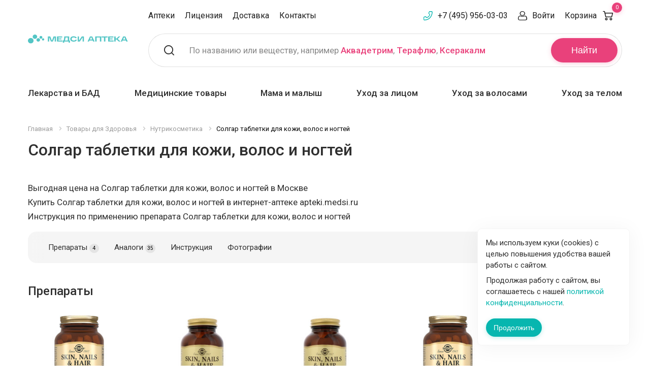

--- FILE ---
content_type: text/html; charset=UTF-8
request_url: https://apteki.medsi.ru/products/solgar-tabletki-dlya-kozhi-volos-i-nogtey/
body_size: 34454
content:
<!doctype html>    <html class="no-js" lang="ru">
    <head>
        <meta name="yandex-verification" content="e224214f0303c9b5"/>
        <script async type="application/javascript" data-skip-moving="true">var $SITE_DIR = '/';</script>
        <meta http-equiv="Content-Type" content="text/html; charset=UTF-8" />
<meta name="keywords" content="Цена купить Солгар таблетки для кожи, волос и ногтей Москва инструкция аналоги отзывы" />
<meta name="description" content="Купить Солгар таблетки для кожи, волос и ногтей в Москве. Цена на Солгар таблетки для кожи, волос и ногтей в Москве. Инструкция по применению ✅ отзывы посетителей ✅ подходящие аналоги ✅ доставка по Москве" />
<meta http-equiv="x-ua-compatible" content="ie=edge">
<meta name="viewport" content="width=device-width, initial-scale=1.0">
<link rel="apple-touch-icon" sizes="180x180" href="/local/templates/lab-krasoty/assets/img/favicons/apple-touch-icon.png">
<link rel="icon" type="image/png" href="/favicon-32x32.png" sizes="32x32">
<link rel="mask-icon" href="/local/templates/lab-krasoty/assets/img/favicons/safari-pinned-tab.svg" color="#92278f">
<link rel="shortcut icon" href="/favicon.ico">
<meta name="apple-mobile-web-app-title" content="Apteka Medsi">
<meta name="application-name" content="Apteka Medsi">
<meta name="msapplication-config" content="/local/templates/lab-krasoty/assets/img/favicons/browserconfig.xml">
<meta name="theme-color" content="#ffffff">
<link display=swap href="https://fonts.googleapis.com/css?family=Roboto:400,400i,500,500i,700,700i" rel="stylesheet" font-display:swap>
<link rel="stylesheet" href="/local/templates/lab-krasoty/assets/css/app.css?1676545815">
<script data-skip-moving="true">(function(w, d, n) {var cl = "bx-core";var ht = d.documentElement;var htc = ht ? ht.className : undefined;if (htc === undefined || htc.indexOf(cl) !== -1){return;}var ua = n.userAgent;if (/(iPad;)|(iPhone;)/i.test(ua)){cl += " bx-ios";}else if (/Windows/i.test(ua)){cl += ' bx-win';}else if (/Macintosh/i.test(ua)){cl += " bx-mac";}else if (/Linux/i.test(ua) && !/Android/i.test(ua)){cl += " bx-linux";}else if (/Android/i.test(ua)){cl += " bx-android";}cl += (/(ipad|iphone|android|mobile|touch)/i.test(ua) ? " bx-touch" : " bx-no-touch");cl += w.devicePixelRatio && w.devicePixelRatio >= 2? " bx-retina": " bx-no-retina";if (/AppleWebKit/.test(ua)){cl += " bx-chrome";}else if (/Opera/.test(ua)){cl += " bx-opera";}else if (/Firefox/.test(ua)){cl += " bx-firefox";}ht.className = htc ? htc + " " + cl : cl;})(window, document, navigator);</script>


<link href="/bitrix/js/ui/design-tokens/dist/ui.design-tokens.min.css?174788778323463" type="text/css"  rel="stylesheet" />
<link href="/bitrix/js/ui/fonts/opensans/ui.font.opensans.min.css?16898453372320" type="text/css"  rel="stylesheet" />
<link href="/bitrix/js/main/popup/dist/main.popup.bundle.min.css?174788808926589" type="text/css"  rel="stylesheet" />
<link href="/bitrix/cache/css/s1/lab-krasoty/template_14e61ef007177ed453c029be87709d30/template_14e61ef007177ed453c029be87709d30_v1.css?176535988933906" type="text/css"  data-template-style="true" rel="stylesheet" />







        <title>Солгар таблетки для кожи, волос и ногтей купить, Цена на Солгар таблетки для кожи, волос и ногтей от 2370 руб в Москве, инструкция по применению, отзывы, аналоги</title>
            <link rel="canonical" href="https://apteki.medsi.ru/products/solgar-tabletki-dlya-kozhi-volos-i-nogtey/"/>
                                    </head>
<body>

<noscript><div><img src="https://mc.yandex.ru/watch/8059747" style="position:absolute; left:-9999px;" alt="" /></div></noscript>
    <div class="layout-header">
                <div class="header-small">
            <noindex>
                <div class="grid-container">
                    <div class="header-small__grid">
                        <div class="header-small__grid-left">
                            <div class="header-small__list">
                                <a class="header-small__list-item header-small__list-item_menu" title="Меню" data-toggle="header-small-dropdown-menu"></a>
                                <a href="/" class="header-small__list-item header-small__list-item_logo" title="Медси - медицина компетенций">
                                    <img src="/local/templates/lab-krasoty/assets/img/logo-small.svg" width="79" height="48" alt="Медси - медицина компетенций">
                                </a>
                            </div>
                        </div>
                        <div class="header-small__grid-right">
                            <div class="header-small__list">
                                <a href="tel:+74959560303" class="header-small__list-item header-small__list-item_phone"></a>
                                                                    <a class="header-small__list-item header-small__list-item_search" title="Поиск" data-toggle="header-small-dropdown-search"></a>
                                                                <a href="/cart/order/" class="header-small__list-item header-small__list-item_basket" title="Корзина" data-header-basket>
                                    <span class="header-small__list-count">0</span>
                                </a>
                            </div>
                        </div>
                    </div>
                </div>
                                <div class="header-small-dropdown-wrapper">
                                            <div class="header-small-dropdown header-small-dropdown__search" id="header-small-dropdown-search" data-dropdown data-close-on-click="true">
    <form action="/search/">
        <div class="header-small-search" id="header-search-mobile">
            <input type="text" class="header-small-search__input" placeholder="Поиск" name="q" id="header-search-mobile-input" maxlength="50" autocomplete="off">
            <button class="header-small-search__button">Найти</button>
        </div>
    </form>
    <div class="header-small-search-text">
        По названию или веществу, например <a href="/search/?q=%D0%90%D0%BA%D0%B2%D0%B0%D0%B4%D0%B5%D1%82%D1%80%D0%B8%D0%BC" class="header-search__placeholder-link">Аквадетрим</a>,
        <a href="/search/?q=%D0%A2%D0%B5%D1%80%D0%B0%D1%84%D0%BB%D1%8E" class="header-search__placeholder-link">Терафлю</a>,
        <a href="/search/?q=%D0%9A%D1%81%D0%B5%D1%80%D0%B0%D0%BA%D0%B0%D0%BB%D0%BC" class="header-search__placeholder-link">Ксеракалм</a>
    </div>
</div>
                                        <div class="header-small-dropdown header-small-dropdown__menu" id="header-small-dropdown-menu" data-dropdown data-close-on-click="true">
                        <ul class="header-small-drilldown-menu drilldown" data-drilldown data-auto-height="true" data-parent-link="true" data-back-button='<li class="js-drilldown-back"><a tabindex="0">Назад</a></li>'>
                                                            <li class="header-small-drilldown-menu__catalog">
                                    <a href="#">Каталог</a>
                                    <ul class="header-small-drilldown-menu nested">
                                            <li class="header-small-drilldown-menu__catalog-item">
        <a href="/health/">Товары для Здоровья</a>

                    <ul class="header-small-drilldown-menu nested">
                                    <li class="header-small-drilldown-menu__catalog-item">
                        <a href="/health/lekarstva_i_bad/">Лекарства и БАД</a>
                                                    <ul class="header-small-drilldown-menu nested">
                                                                    <li class="header-small-drilldown-menu__catalog-item">
                                        <a href="/health/lekarstva_i_bad/prostuda_gripp/">Простуда, грипп</a>
                                                                            </li>
                                                                    <li class="header-small-drilldown-menu__catalog-item">
                                        <a href="/health/lekarstva_i_bad/uho_gorlo_nos/">Ухо горло нос</a>
                                                                            </li>
                                                                    <li class="header-small-drilldown-menu__catalog-item">
                                        <a href="/health/lekarstva_i_bad/protivovirusnye/">Противовирусные</a>
                                                                            </li>
                                                                    <li class="header-small-drilldown-menu__catalog-item">
                                        <a href="/health/lekarstva_i_bad/immunnaya_sistema/">Иммунная система</a>
                                                                                    <ul class="header-small-drilldown-menu nested">
                                                                                                    <li class="header-small-drilldown-menu__catalog-item">
                                                        <a href="/health/lekarstva_i_bad/immunnaya_sistema/pomoshch-immunitetu/">Помощь иммунитету</a>
                                                    </li>
                                                                                            </ul>
                                                                            </li>
                                                                    <li class="header-small-drilldown-menu__catalog-item">
                                        <a href="/health/lekarstva_i_bad/serdechno-sosudistye/">Сердечно-сосудистые</a>
                                                                            </li>
                                                                    <li class="header-small-drilldown-menu__catalog-item">
                                        <a href="/health/lekarstva_i_bad/oporno-dvigatelnyy_apparat/">Опорно-двигательный аппарат</a>
                                                                                    <ul class="header-small-drilldown-menu nested">
                                                                                                    <li class="header-small-drilldown-menu__catalog-item">
                                                        <a href="/health/lekarstva_i_bad/oporno-dvigatelnyy_apparat/zameshchenie-sinovialnoy-zhidkosti/">Замещение синовиальной жидкости</a>
                                                    </li>
                                                                                            </ul>
                                                                            </li>
                                                                    <li class="header-small-drilldown-menu__catalog-item">
                                        <a href="/health/lekarstva_i_bad/allergiya/">Аллергия</a>
                                                                            </li>
                                                                    <li class="header-small-drilldown-menu__catalog-item">
                                        <a href="/health/lekarstva_i_bad/antibiotiki/">Антибиотики</a>
                                                                            </li>
                                                                    <li class="header-small-drilldown-menu__catalog-item">
                                        <a href="/health/lekarstva_i_bad/obezzarazhivayuschie_sredstva/">Антисептики</a>
                                                                            </li>
                                                                    <li class="header-small-drilldown-menu__catalog-item">
                                        <a href="/health/lekarstva_i_bad/anesteziya_reanimaciya/">Анестезия, реанимация</a>
                                                                            </li>
                                                                    <li class="header-small-drilldown-menu__catalog-item">
                                        <a href="/health/lekarstva_i_bad/bolezni_krovi/">Болезни крови</a>
                                                                                    <ul class="header-small-drilldown-menu nested">
                                                                                                    <li class="header-small-drilldown-menu__catalog-item">
                                                        <a href="/health/lekarstva_i_bad/bolezni_krovi/anemiya-preparaty-s-zhelezom/">Анемия (препараты с железом)</a>
                                                    </li>
                                                                                            </ul>
                                                                            </li>
                                                                    <li class="header-small-drilldown-menu__catalog-item">
                                        <a href="/health/lekarstva_i_bad/vakciny_i_syvorotki/">Вакцины и сыворотки</a>
                                                                            </li>
                                                                    <li class="header-small-drilldown-menu__catalog-item">
                                        <a href="/health/lekarstva_i_bad/gemorroy/">Геморрой</a>
                                                                            </li>
                                                                    <li class="header-small-drilldown-menu__catalog-item">
                                        <a href="/health/lekarstva_i_bad/ginekologiya/">Гинекология</a>
                                                                            </li>
                                                                    <li class="header-small-drilldown-menu__catalog-item">
                                        <a href="/health/lekarstva_i_bad/glaza/">Глаза</a>
                                                                            </li>
                                                                    <li class="header-small-drilldown-menu__catalog-item">
                                        <a href="/health/lekarstva_i_bad/gomeopatiya/">Гомеопатия</a>
                                                                            </li>
                                                                    <li class="header-small-drilldown-menu__catalog-item">
                                        <a href="/health/lekarstva_i_bad/diagnosticheskie_sredstva/">Диагностические средства</a>
                                                                            </li>
                                                                    <li class="header-small-drilldown-menu__catalog-item">
                                        <a href="/health/lekarstva_i_bad/dyhatelnaya_sistema/">Дыхательная система</a>
                                                                            </li>
                                                                    <li class="header-small-drilldown-menu__catalog-item">
                                        <a href="/health/lekarstva_i_bad/zhkt/">ЖКТ</a>
                                                                            </li>
                                                                    <li class="header-small-drilldown-menu__catalog-item">
                                        <a href="/health/lekarstva_i_bad/kozhnye_pokrovy/">Кожные покровы</a>
                                                                            </li>
                                                                    <li class="header-small-drilldown-menu__catalog-item">
                                        <a href="/health/lekarstva_i_bad/laktobakterii-bifidobakterii-i-probiotiki/">Лакто, бифидобактерии и пробиотики</a>
                                                                            </li>
                                                                    <li class="header-small-drilldown-menu__catalog-item">
                                        <a href="/health/lekarstva_i_bad/lekarstvennye_travy/">Лекарственные травы</a>
                                                                            </li>
                                                                    <li class="header-small-drilldown-menu__catalog-item">
                                        <a href="/health/lekarstva_i_bad/mochepolovaya_sistema/">Мочеполовая система</a>
                                                                            </li>
                                                                    <li class="header-small-drilldown-menu__catalog-item">
                                        <a href="/health/lekarstva_i_bad/narkologiya/">Наркология</a>
                                                                                    <ul class="header-small-drilldown-menu nested">
                                                                                                    <li class="header-small-drilldown-menu__catalog-item">
                                                        <a href="/health/lekarstva_i_bad/narkologiya/alkogolnaya-zavisimost/">Алкогольная зависимость</a>
                                                    </li>
                                                                                                    <li class="header-small-drilldown-menu__catalog-item">
                                                        <a href="/health/lekarstva_i_bad/narkologiya/narkozavisimost/">Наркозависимость</a>
                                                    </li>
                                                                                                    <li class="header-small-drilldown-menu__catalog-item">
                                                        <a href="/health/lekarstva_i_bad/narkologiya/nikotinovaya-zavisimost/">Никотиновая зависимость</a>
                                                    </li>
                                                                                            </ul>
                                                                            </li>
                                                                    <li class="header-small-drilldown-menu__catalog-item">
                                        <a href="/health/lekarstva_i_bad/narusheniya_obmena_veschestv/">Нарушения обмена веществ</a>
                                                                            </li>
                                                                    <li class="header-small-drilldown-menu__catalog-item">
                                        <a href="/health/lekarstva_i_bad/nevrologiya_psihiatriya/">Неврология, психиатрия</a>
                                                                            </li>
                                                                    <li class="header-small-drilldown-menu__catalog-item">
                                        <a href="/health/lekarstva_i_bad/obezbolivayuschie/">Обезболивающие</a>
                                                                            </li>
                                                                    <li class="header-small-drilldown-menu__catalog-item">
                                        <a href="/health/lekarstva_i_bad/onkologiya/">Онкология</a>
                                                                            </li>
                                                                    <li class="header-small-drilldown-menu__catalog-item">
                                        <a href="/health/lekarstva_i_bad/parazity/">Средства от паразитов</a>
                                                                            </li>
                                                                    <li class="header-small-drilldown-menu__catalog-item">
                                        <a href="/health/lekarstva_i_bad/pechen/">Печень</a>
                                                                            </li>
                                                                    <li class="header-small-drilldown-menu__catalog-item">
                                        <a href="/health/lekarstva_i_bad/pitatelnye_smesi/">Питательные смеси</a>
                                                                            </li>
                                                                    <li class="header-small-drilldown-menu__catalog-item">
                                        <a href="/health/lekarstva_i_bad/stomatology/">Полость рта</a>
                                                                            </li>
                                                                    <li class="header-small-drilldown-menu__catalog-item">
                                        <a href="/health/lekarstva_i_bad/protivogribkovye/">Противогрибковые</a>
                                                                            </li>
                                                                    <li class="header-small-drilldown-menu__catalog-item">
                                        <a href="/health/lekarstva_i_bad/protivomikrobnye/">Противомикробные</a>
                                                                            </li>
                                                                    <li class="header-small-drilldown-menu__catalog-item">
                                        <a href="/health/lekarstva_i_bad/endokrinologiya/">Эндокринология</a>
                                                                            </li>
                                                                    <li class="header-small-drilldown-menu__catalog-item">
                                        <a href="/health/lekarstva_i_bad/trevoga-i-stress/">Тревога и стресс</a>
                                                                            </li>
                                                                    <li class="header-small-drilldown-menu__catalog-item">
                                        <a href="/health/lekarstva_i_bad/ukoly-krasoty/">Уколы красоты</a>
                                                                            </li>
                                                            </ul>
                                            </li>
                                    <li class="header-small-drilldown-menu__catalog-item">
                        <a href="/health/vitaminy/">Витамины и БАД</a>
                                                    <ul class="header-small-drilldown-menu nested">
                                                                    <li class="header-small-drilldown-menu__catalog-item">
                                        <a href="/health/vitaminy/biologicheski_aktivnye_dobavki/">Биологически активные добавки</a>
                                                                            </li>
                                                                    <li class="header-small-drilldown-menu__catalog-item">
                                        <a href="/health/vitaminy/vitaminy_dlya_detey/">Витамины для детей</a>
                                                                            </li>
                                                                    <li class="header-small-drilldown-menu__catalog-item">
                                        <a href="/health/vitaminy/vitaminy_dlya_glaz/">Витамины для глаз</a>
                                                                            </li>
                                                                    <li class="header-small-drilldown-menu__catalog-item">
                                        <a href="/health/vitaminy/vitaminy_dlya_krasoty/">Витамины для красоты</a>
                                                                            </li>
                                                                    <li class="header-small-drilldown-menu__catalog-item">
                                        <a href="/health/vitaminy/vitaminy-dlya-beremennykh-i-mam/">Витамины для беременных и мам</a>
                                                                            </li>
                                                                    <li class="header-small-drilldown-menu__catalog-item">
                                        <a href="/health/vitaminy/vitaminy_dlya_zhenschin/">Витамины для женщин</a>
                                                                            </li>
                                                                    <li class="header-small-drilldown-menu__catalog-item">
                                        <a href="/health/vitaminy/vitaminy_dlya_muzhchin/">Витамины для мужчин</a>
                                                                            </li>
                                                                    <li class="header-small-drilldown-menu__catalog-item">
                                        <a href="/health/vitaminy/antioksidanty/">Антиоксиданты</a>
                                                                            </li>
                                                                    <li class="header-small-drilldown-menu__catalog-item">
                                        <a href="/health/vitaminy/vitaminno-mineralnye_kompleksy/">Витаминно-минеральные комплексы</a>
                                                                            </li>
                                                                    <li class="header-small-drilldown-menu__catalog-item">
                                        <a href="/health/vitaminy/vitaminy_dlya_kostey_i_sustavov/">Кальций, Д3, рыбий жир</a>
                                                                            </li>
                                                                    <li class="header-small-drilldown-menu__catalog-item">
                                        <a href="/health/vitaminy/mineraly/">Минералы</a>
                                                                            </li>
                                                                    <li class="header-small-drilldown-menu__catalog-item">
                                        <a href="/health/vitaminy/mono-_i_polivitaminy/">Моно- и поливитамины</a>
                                                                            </li>
                                                                    <li class="header-small-drilldown-menu__catalog-item">
                                        <a href="/health/vitaminy/gematogeny/">Гематогены</a>
                                                                            </li>
                                                                    <li class="header-small-drilldown-menu__catalog-item">
                                        <a href="/health/vitaminy/aminokislota-bad/">Аминокислота БАД</a>
                                                                            </li>
                                                                    <li class="header-small-drilldown-menu__catalog-item">
                                        <a href="/health/vitaminy/vitamin-a-retinol/">Витамин А (ретинол)</a>
                                                                            </li>
                                                                    <li class="header-small-drilldown-menu__catalog-item">
                                        <a href="/health/vitaminy/vitamin-d/">Витамин Д</a>
                                                                            </li>
                                                                    <li class="header-small-drilldown-menu__catalog-item">
                                        <a href="/health/vitaminy/vitamin-e/">Витамин Е</a>
                                                                            </li>
                                                                    <li class="header-small-drilldown-menu__catalog-item">
                                        <a href="/health/vitaminy/vitamin-k2/">Витамин К2</a>
                                                                            </li>
                                                                    <li class="header-small-drilldown-menu__catalog-item">
                                        <a href="/health/vitaminy/vitamin-s/">Витамин С</a>
                                                                            </li>
                                                                    <li class="header-small-drilldown-menu__catalog-item">
                                        <a href="/health/vitaminy/vkusnye-vitaminki/">Вкусные витаминки</a>
                                                                            </li>
                                                                    <li class="header-small-drilldown-menu__catalog-item">
                                        <a href="/health/vitaminy/omega-zhirnye-kisloty/">Омега жирные кислоты</a>
                                                                            </li>
                                                                    <li class="header-small-drilldown-menu__catalog-item">
                                        <a href="/health/vitaminy/podderzhka-pecheni/">Поддержка печени</a>
                                                                            </li>
                                                            </ul>
                                            </li>
                                    <li class="header-small-drilldown-menu__catalog-item">
                        <a href="/health/med_tovary/">Медицинские товары</a>
                                                    <ul class="header-small-drilldown-menu nested">
                                                                    <li class="header-small-drilldown-menu__catalog-item">
                                        <a href="/health/med_tovary/tonometry/">Тонометры</a>
                                                                            </li>
                                                                    <li class="header-small-drilldown-menu__catalog-item">
                                        <a href="/health/med_tovary/glyukometry_test-poloski/">Глюкометры, тест-полоски</a>
                                                                            </li>
                                                                    <li class="header-small-drilldown-menu__catalog-item">
                                        <a href="/health/med_tovary/ingalyatory/">Ингаляторы</a>
                                                                            </li>
                                                                    <li class="header-small-drilldown-menu__catalog-item">
                                        <a href="/health/med_tovary/shpricy_perchatki_perevyazka/">Перчатки, шприцы</a>
                                                                            </li>
                                                                    <li class="header-small-drilldown-menu__catalog-item">
                                        <a href="/health/med_tovary/prochie/">Маски и прочие</a>
                                                                            </li>
                                                                    <li class="header-small-drilldown-menu__catalog-item">
                                        <a href="/health/med_tovary/kontraceptivy/">Презервативы</a>
                                                                            </li>
                                                                    <li class="header-small-drilldown-menu__catalog-item">
                                        <a href="/health/med_tovary/intimnye-geli-i-smazki/">Интимные гели и смазки</a>
                                                                            </li>
                                                                    <li class="header-small-drilldown-menu__catalog-item">
                                        <a href="/health/med_tovary/termometry/">Термометры</a>
                                                                            </li>
                                                                    <li class="header-small-drilldown-menu__catalog-item">
                                        <a href="/health/med_tovary/med_tehnika/">Медицинская техника</a>
                                                                            </li>
                                                                    <li class="header-small-drilldown-menu__catalog-item">
                                        <a href="/health/med_tovary/diagnosticheskie_testy/">Диагностические тесты</a>
                                                                            </li>
                                                                    <li class="header-small-drilldown-menu__catalog-item">
                                        <a href="/health/med_tovary/aptechki/">Аптечки</a>
                                                                            </li>
                                                                    <li class="header-small-drilldown-menu__catalog-item">
                                        <a href="/health/med_tovary/reabilitaciya/">Средства для реабилитации</a>
                                                                            </li>
                                                                    <li class="header-small-drilldown-menu__catalog-item">
                                        <a href="/health/med_tovary/perevyazochnye-materialy/">Перевязочные материалы</a>
                                                                            </li>
                                                                    <li class="header-small-drilldown-menu__catalog-item">
                                        <a href="/health/med_tovary/pipetki_klizmy_grelki/">Пипетки, клизмы, грелки</a>
                                                                            </li>
                                                                    <li class="header-small-drilldown-menu__catalog-item">
                                        <a href="/health/med_tovary/ginekologicheskie-i-urologicheskie-izdeliya/">Гинекологические и урологические изделия</a>
                                                                            </li>
                                                                    <li class="header-small-drilldown-menu__catalog-item">
                                        <a href="/health/med_tovary/ortopediya/">Ортопедия</a>
                                                                                    <ul class="header-small-drilldown-menu nested">
                                                                                                    <li class="header-small-drilldown-menu__catalog-item">
                                                        <a href="/health/med_tovary/ortopediya/kolgotki_chulki_golfy/">Колготки, чулки, гольфы</a>
                                                    </li>
                                                                                                    <li class="header-small-drilldown-menu__catalog-item">
                                                        <a href="/health/med_tovary/ortopediya/bandazhi-i-ortezy/">Бандажи и ортезы</a>
                                                    </li>
                                                                                                    <li class="header-small-drilldown-menu__catalog-item">
                                                        <a href="/health/med_tovary/ortopediya/izdeliya-dlya-stopy/">Изделия для стопы</a>
                                                    </li>
                                                                                                    <li class="header-small-drilldown-menu__catalog-item">
                                                        <a href="/health/med_tovary/ortopediya/korrektory-osanki-korsety/">Корректоры осанки, корсеты</a>
                                                    </li>
                                                                                                    <li class="header-small-drilldown-menu__catalog-item">
                                                        <a href="/health/med_tovary/ortopediya/massazhery-applikatory/">Массажеры, аппликаторы</a>
                                                    </li>
                                                                                                    <li class="header-small-drilldown-menu__catalog-item">
                                                        <a href="/health/med_tovary/ortopediya/ortopedichekie-podushki/">Ортопедичекие подушки</a>
                                                    </li>
                                                                                                    <li class="header-small-drilldown-menu__catalog-item">
                                                        <a href="/health/med_tovary/ortopediya/teypy/">Тейпы</a>
                                                    </li>
                                                                                            </ul>
                                                                            </li>
                                                            </ul>
                                            </li>
                                    <li class="header-small-drilldown-menu__catalog-item">
                        <a href="/health/nutrikosmetika/">Нутрикосметика</a>
                                            </li>
                                    <li class="header-small-drilldown-menu__catalog-item">
                        <a href="/health/mama_i_malysh/">Мама и малыш</a>
                                                    <ul class="header-small-drilldown-menu nested">
                                                                    <li class="header-small-drilldown-menu__catalog-item">
                                        <a href="/health/mama_i_malysh/dlya_beremennyh/">Для беременных и кормящих</a>
                                                                            </li>
                                                                    <li class="header-small-drilldown-menu__catalog-item">
                                        <a href="/health/mama_i_malysh/bezopasnost/">Безопасность</a>
                                                                            </li>
                                                                    <li class="header-small-drilldown-menu__catalog-item">
                                        <a href="/health/mama_i_malysh/podguzniki_salfetki_pelenki/">Подгузники, салфетки, пеленки</a>
                                                                                    <ul class="header-small-drilldown-menu nested">
                                                                                                    <li class="header-small-drilldown-menu__catalog-item">
                                                        <a href="/health/mama_i_malysh/podguzniki_salfetki_pelenki/detskie-salfetki/">Детские салфетки</a>
                                                    </li>
                                                                                                    <li class="header-small-drilldown-menu__catalog-item">
                                                        <a href="/health/mama_i_malysh/podguzniki_salfetki_pelenki/pelenki/">Пеленки</a>
                                                    </li>
                                                                                                    <li class="header-small-drilldown-menu__catalog-item">
                                                        <a href="/health/mama_i_malysh/podguzniki_salfetki_pelenki/detskie_podguzniki/">Подгузники</a>
                                                    </li>
                                                                                                    <li class="header-small-drilldown-menu__catalog-item">
                                                        <a href="/health/mama_i_malysh/podguzniki_salfetki_pelenki/detskie_trusiki/">Трусики</a>
                                                    </li>
                                                                                            </ul>
                                                                            </li>
                                                                    <li class="header-small-drilldown-menu__catalog-item">
                                        <a href="/health/mama_i_malysh/detskoe_pitanie/">Детское питание</a>
                                                                            </li>
                                                                    <li class="header-small-drilldown-menu__catalog-item">
                                        <a href="/health/mama_i_malysh/vse_dlya_kupaniya/">Все для купания</a>
                                                                            </li>
                                                                    <li class="header-small-drilldown-menu__catalog-item">
                                        <a href="/health/mama_i_malysh/soski_i_pustyshki/">Соски и пустышки</a>
                                                                            </li>
                                                                    <li class="header-small-drilldown-menu__catalog-item">
                                        <a href="/health/mama_i_malysh/gigiena_malysha/">Гигиена малыша</a>
                                                                            </li>
                                                                    <li class="header-small-drilldown-menu__catalog-item">
                                        <a href="/health/mama_i_malysh/dlya_kormleniya/">Для кормления</a>
                                                                            </li>
                                                                    <li class="header-small-drilldown-menu__catalog-item">
                                        <a href="/health/mama_i_malysh/dlya_detey_i_novorozhdennyh/">Для детей и новорожденных</a>
                                                                            </li>
                                                                    <li class="header-small-drilldown-menu__catalog-item">
                                        <a href="/health/mama_i_malysh/video_radionyani/">Видео, радионяни</a>
                                                                            </li>
                                                            </ul>
                                            </li>
                                    <li class="header-small-drilldown-menu__catalog-item">
                        <a href="/health/sport_i_fitnes/">Спорт и Фитнес</a>
                                                    <ul class="header-small-drilldown-menu nested">
                                                                    <li class="header-small-drilldown-menu__catalog-item">
                                        <a href="/health/sport_i_fitnes/korrektiruyuschee_bele/">Корректирующее белье</a>
                                                                            </li>
                                                                    <li class="header-small-drilldown-menu__catalog-item">
                                        <a href="/health/sport_i_fitnes/opredeliteli_massy_tela/">Напольные электронные весы</a>
                                                                            </li>
                                                                    <li class="header-small-drilldown-menu__catalog-item">
                                        <a href="/health/sport_i_fitnes/sportivnaya_ortopediya/">Спортивная ортопедия</a>
                                                                            </li>
                                                                    <li class="header-small-drilldown-menu__catalog-item">
                                        <a href="/health/sport_i_fitnes/sportivnoe_pitanie/">Спортивное питание</a>
                                                                                    <ul class="header-small-drilldown-menu nested">
                                                                                                    <li class="header-small-drilldown-menu__catalog-item">
                                                        <a href="/health/sport_i_fitnes/sportivnoe_pitanie/bcaa/">BCAA</a>
                                                    </li>
                                                                                                    <li class="header-small-drilldown-menu__catalog-item">
                                                        <a href="/health/sport_i_fitnes/sportivnoe_pitanie/l-karnitin/">L-Карнитин</a>
                                                    </li>
                                                                                                    <li class="header-small-drilldown-menu__catalog-item">
                                                        <a href="/health/sport_i_fitnes/sportivnoe_pitanie/aminokisloty/">Аминокислоты</a>
                                                    </li>
                                                                                                    <li class="header-small-drilldown-menu__catalog-item">
                                                        <a href="/health/sport_i_fitnes/sportivnoe_pitanie/bustery-testosterona/">Бустеры тестостерона</a>
                                                    </li>
                                                                                                    <li class="header-small-drilldown-menu__catalog-item">
                                                        <a href="/health/sport_i_fitnes/sportivnoe_pitanie/vitaminy-dlya-sportsmenov/">Витамины для спортсменов</a>
                                                    </li>
                                                                                                    <li class="header-small-drilldown-menu__catalog-item">
                                                        <a href="/health/sport_i_fitnes/sportivnoe_pitanie/geynery/">Гейнеры</a>
                                                    </li>
                                                                                                    <li class="header-small-drilldown-menu__catalog-item">
                                                        <a href="/health/sport_i_fitnes/sportivnoe_pitanie/gotovye-napitki/">Готовые напитки</a>
                                                    </li>
                                                                                                    <li class="header-small-drilldown-menu__catalog-item">
                                                        <a href="/health/sport_i_fitnes/sportivnoe_pitanie/zhiroszhigateli/">Жиросжигатели</a>
                                                    </li>
                                                                                                    <li class="header-small-drilldown-menu__catalog-item">
                                                        <a href="/health/sport_i_fitnes/sportivnoe_pitanie/izotoniki/">Изотоники</a>
                                                    </li>
                                                                                                    <li class="header-small-drilldown-menu__catalog-item">
                                                        <a href="/health/sport_i_fitnes/sportivnoe_pitanie/kreatin/">Креатин</a>
                                                    </li>
                                                                                                    <li class="header-small-drilldown-menu__catalog-item">
                                                        <a href="/health/sport_i_fitnes/sportivnoe_pitanie/proteiny/">Протеины</a>
                                                    </li>
                                                                                                    <li class="header-small-drilldown-menu__catalog-item">
                                                        <a href="/health/sport_i_fitnes/sportivnoe_pitanie/energetiki/">Спортивные энергетики</a>
                                                    </li>
                                                                                            </ul>
                                                                            </li>
                                                                    <li class="header-small-drilldown-menu__catalog-item">
                                        <a href="/health/sport_i_fitnes/korrekciya_vesa/">Средства коррекции веса</a>
                                                                                    <ul class="header-small-drilldown-menu nested">
                                                                                                    <li class="header-small-drilldown-menu__catalog-item">
                                                        <a href="/health/sport_i_fitnes/korrekciya_vesa/kontrol_massy_tela/">Контроль массы тела</a>
                                                    </li>
                                                                                                    <li class="header-small-drilldown-menu__catalog-item">
                                                        <a href="/health/sport_i_fitnes/korrekciya_vesa/sbalansirovannoe_pitanie/">Сбалансированное питание</a>
                                                    </li>
                                                                                                    <li class="header-small-drilldown-menu__catalog-item">
                                                        <a href="/health/sport_i_fitnes/korrekciya_vesa/napitki_dlya_pohudeniya/">Напитки для похудения</a>
                                                    </li>
                                                                                            </ul>
                                                                            </li>
                                                                    <li class="header-small-drilldown-menu__catalog-item">
                                        <a href="/health/sport_i_fitnes/zameniteli_sahara/">Заменители сахара</a>
                                                                            </li>
                                                                    <li class="header-small-drilldown-menu__catalog-item">
                                        <a href="/health/sport_i_fitnes/aptechnaya-ortopediya/">Аптечная ортопедия</a>
                                                                            </li>
                                                                    <li class="header-small-drilldown-menu__catalog-item">
                                        <a href="/health/sport_i_fitnes/napitki-chay/">Напитки, чай</a>
                                                                            </li>
                                                                    <li class="header-small-drilldown-menu__catalog-item">
                                        <a href="/health/sport_i_fitnes/sport-inventar/">Спорт инвентарь</a>
                                                                            </li>
                                                            </ul>
                                            </li>
                                    <li class="header-small-drilldown-menu__catalog-item">
                        <a href="/health/zhenskaya_gigiena/">Женская гигиена</a>
                                                    <ul class="header-small-drilldown-menu nested">
                                                                    <li class="header-small-drilldown-menu__catalog-item">
                                        <a href="/health/zhenskaya_gigiena/gigienicheskie_prokladki/">Прокладки</a>
                                                                            </li>
                                                                    <li class="header-small-drilldown-menu__catalog-item">
                                        <a href="/health/zhenskaya_gigiena/tampony/">Тампоны</a>
                                                                            </li>
                                                                    <li class="header-small-drilldown-menu__catalog-item">
                                        <a href="/health/zhenskaya_gigiena/sredstva-dlya-intimnoy-gigieny/">Средства для интимной гигиены</a>
                                                                            </li>
                                                                    <li class="header-small-drilldown-menu__catalog-item">
                                        <a href="/health/zhenskaya_gigiena/salfetki-dlya-intimnoy-gigieny/">Салфетки для интимной гигиены</a>
                                                                            </li>
                                                            </ul>
                                            </li>
                                    <li class="header-small-drilldown-menu__catalog-item">
                        <a href="/health/zdorovoe-pitanie/">Здоровое питание</a>
                                                    <ul class="header-small-drilldown-menu nested">
                                                                    <li class="header-small-drilldown-menu__catalog-item">
                                        <a href="/health/zdorovoe-pitanie/bakaleya/">Бакалея</a>
                                                                            </li>
                                                                    <li class="header-small-drilldown-menu__catalog-item">
                                        <a href="/health/zdorovoe-pitanie/batonchiki-i-sneki/">Батончики и снеки</a>
                                                                            </li>
                                                                    <li class="header-small-drilldown-menu__catalog-item">
                                        <a href="/health/zdorovoe-pitanie/zakvaska/">Закваска</a>
                                                                            </li>
                                                                    <li class="header-small-drilldown-menu__catalog-item">
                                        <a href="/health/zdorovoe-pitanie/kletchatka/">Клетчатка</a>
                                                                            </li>
                                                                    <li class="header-small-drilldown-menu__catalog-item">
                                        <a href="/health/zdorovoe-pitanie/maslo-pishchevoe/">Масло пищевое</a>
                                                                            </li>
                                                                    <li class="header-small-drilldown-menu__catalog-item">
                                        <a href="/health/zdorovoe-pitanie/napitki/">Напитки</a>
                                                                            </li>
                                                                    <li class="header-small-drilldown-menu__catalog-item">
                                        <a href="/health/zdorovoe-pitanie/otrubi/">Отруби</a>
                                                                            </li>
                                                                    <li class="header-small-drilldown-menu__catalog-item">
                                        <a href="/health/zdorovoe-pitanie/superfudy/">Суперфуды</a>
                                                                            </li>
                                                                    <li class="header-small-drilldown-menu__catalog-item">
                                        <a href="/health/zdorovoe-pitanie/ekzotika/">Экзотика</a>
                                                                            </li>
                                                            </ul>
                                            </li>
                                    <li class="header-small-drilldown-menu__catalog-item">
                        <a href="/health/zaschita_ot_nasekomyh/">Средства от насекомых</a>
                                            </li>
                                    <li class="header-small-drilldown-menu__catalog-item">
                        <a href="/health/aptechka-puteshestvennika/">Аптечка путешественника</a>
                                            </li>
                                    <li class="header-small-drilldown-menu__catalog-item">
                        <a href="/health/kontaktnye_linzy/">Контактные линзы</a>
                                                    <ul class="header-small-drilldown-menu nested">
                                                                    <li class="header-small-drilldown-menu__catalog-item">
                                        <a href="/health/kontaktnye_linzy/rastvory-dlya-linz/">Растворы для линз</a>
                                                                            </li>
                                                            </ul>
                                            </li>
                                    <li class="header-small-drilldown-menu__catalog-item">
                        <a href="/health/somnologiya/">Здоровый сон</a>
                                            </li>
                            </ul>
        
    </li>
    <li class="header-small-drilldown-menu__catalog-item">
        <a href="/beauty/">Товары для Красоты</a>

                    <ul class="header-small-drilldown-menu nested">
                                    <li class="header-small-drilldown-menu__catalog-item">
                        <a href="/beauty/reshenie_problem_kozhi/">Уход за лицом</a>
                                                    <ul class="header-small-drilldown-menu nested">
                                                                    <li class="header-small-drilldown-menu__catalog-item">
                                        <a href="/beauty/reshenie_problem_kozhi/tonalnye_sredstva/">Декоративная косметика</a>
                                                                                    <ul class="header-small-drilldown-menu nested">
                                                                                                    <li class="header-small-drilldown-menu__catalog-item">
                                                        <a href="/beauty/reshenie_problem_kozhi/tonalnye_sredstva/dlya_lica/">Для лица</a>
                                                    </li>
                                                                                                    <li class="header-small-drilldown-menu__catalog-item">
                                                        <a href="/beauty/reshenie_problem_kozhi/tonalnye_sredstva/dlya_glaz/">Для глаз</a>
                                                    </li>
                                                                                                    <li class="header-small-drilldown-menu__catalog-item">
                                                        <a href="/beauty/reshenie_problem_kozhi/tonalnye_sredstva/dlya_gub/">Для губ</a>
                                                    </li>
                                                                                                    <li class="header-small-drilldown-menu__catalog-item">
                                                        <a href="/beauty/reshenie_problem_kozhi/tonalnye_sredstva/aksessuary-dlya-makiyazha/">Аксессуары для макияжа</a>
                                                    </li>
                                                                                            </ul>
                                                                            </li>
                                                                    <li class="header-small-drilldown-menu__catalog-item">
                                        <a href="/beauty/reshenie_problem_kozhi/uvlazhnenie_i_pitanie/">Увлажнение и питание</a>
                                                                            </li>
                                                                    <li class="header-small-drilldown-menu__catalog-item">
                                        <a href="/beauty/reshenie_problem_kozhi/protiv_stareniya_kozhi/">Против старения кожи</a>
                                                                            </li>
                                                                    <li class="header-small-drilldown-menu__catalog-item">
                                        <a href="/beauty/reshenie_problem_kozhi/ochischenie/">Очищающие средства</a>
                                                                            </li>
                                                                    <li class="header-small-drilldown-menu__catalog-item">
                                        <a href="/beauty/reshenie_problem_kozhi/uhod_vokrug_glaz/">Средства для кожи вокруг глаз</a>
                                                                            </li>
                                                                    <li class="header-small-drilldown-menu__catalog-item">
                                        <a href="/beauty/reshenie_problem_kozhi/guby/">Косметика для губ</a>
                                                                            </li>
                                                                    <li class="header-small-drilldown-menu__catalog-item">
                                        <a href="/beauty/reshenie_problem_kozhi/pigmentaciya_kozhi/">Против пигментных пятен</a>
                                                                            </li>
                                                                    <li class="header-small-drilldown-menu__catalog-item">
                                        <a href="/beauty/reshenie_problem_kozhi/syvorotki/">Сыворотки</a>
                                                                            </li>
                                                                    <li class="header-small-drilldown-menu__catalog-item">
                                        <a href="/beauty/reshenie_problem_kozhi/pilingy/">Пилинги для лица</a>
                                                                            </li>
                                                                    <li class="header-small-drilldown-menu__catalog-item">
                                        <a href="/beauty/reshenie_problem_kozhi/krema-dlya-litsa/">Кремы для лица</a>
                                                                            </li>
                                                                    <li class="header-small-drilldown-menu__catalog-item">
                                        <a href="/beauty/reshenie_problem_kozhi/bb-cream/">BB и СС Кремы</a>
                                                                            </li>
                                                                    <li class="header-small-drilldown-menu__catalog-item">
                                        <a href="/beauty/reshenie_problem_kozhi/loson-dlya-litsa/">Лосьоны для лица</a>
                                                                            </li>
                                                                    <li class="header-small-drilldown-menu__catalog-item">
                                        <a href="/beauty/reshenie_problem_kozhi/maski-dlya-litsa/">Маски для лица</a>
                                                                                    <ul class="header-small-drilldown-menu nested">
                                                                                                    <li class="header-small-drilldown-menu__catalog-item">
                                                        <a href="/beauty/reshenie_problem_kozhi/maski-dlya-litsa/alginatnye-maski/">Альгинатные маски</a>
                                                    </li>
                                                                                                    <li class="header-small-drilldown-menu__catalog-item">
                                                        <a href="/beauty/reshenie_problem_kozhi/maski-dlya-litsa/gelevye/">Гелевые</a>
                                                    </li>
                                                                                                    <li class="header-small-drilldown-menu__catalog-item">
                                                        <a href="/beauty/reshenie_problem_kozhi/maski-dlya-litsa/tkanevye/">Тканевые</a>
                                                    </li>
                                                                                            </ul>
                                                                            </li>
                                                                    <li class="header-small-drilldown-menu__catalog-item">
                                        <a href="/beauty/reshenie_problem_kozhi/mitselyarnaya-voda/">Мицеллярная вода</a>
                                                                            </li>
                                                                    <li class="header-small-drilldown-menu__catalog-item">
                                        <a href="/beauty/reshenie_problem_kozhi/termalnaya_spa_voda/">Термальная SPA вода</a>
                                                                            </li>
                                                                    <li class="header-small-drilldown-menu__catalog-item">
                                        <a href="/beauty/reshenie_problem_kozhi/penka-dlya-litsa/">Пенки для лица</a>
                                                                            </li>
                                                                    <li class="header-small-drilldown-menu__catalog-item">
                                        <a href="/beauty/reshenie_problem_kozhi/flyuidy-dlya-litsa/">Флюиды для лица</a>
                                                                            </li>
                                                                    <li class="header-small-drilldown-menu__catalog-item">
                                        <a href="/beauty/reshenie_problem_kozhi/emulsiya-dlya-litsa/">Эмульсии для лица</a>
                                                                            </li>
                                                                    <li class="header-small-drilldown-menu__catalog-item">
                                        <a href="/beauty/reshenie_problem_kozhi/kosmetika_na_mucine_ulitki/">Косметика на муцине улитки</a>
                                                                            </li>
                                                                    <li class="header-small-drilldown-menu__catalog-item">
                                        <a href="/beauty/reshenie_problem_kozhi/zhirnaya_problemnaya_kozha/">Жирная и проблемная кожа</a>
                                                                            </li>
                                                                    <li class="header-small-drilldown-menu__catalog-item">
                                        <a href="/beauty/reshenie_problem_kozhi/chuvstvitelnaya_kozha/">Чувствительная кожа</a>
                                                                            </li>
                                                                    <li class="header-small-drilldown-menu__catalog-item">
                                        <a href="/beauty/reshenie_problem_kozhi/suhaya_atopichnaya_kozha/">Сухая и атопичная кожа</a>
                                                                            </li>
                                                                    <li class="header-small-drilldown-menu__catalog-item">
                                        <a href="/beauty/reshenie_problem_kozhi/povrezhdennaya_kozha/">Поврежденная кожа</a>
                                                                            </li>
                                                            </ul>
                                            </li>
                                    <li class="header-small-drilldown-menu__catalog-item">
                        <a href="/beauty/volosy/">Уход за волосами</a>
                                                    <ul class="header-small-drilldown-menu nested">
                                                                    <li class="header-small-drilldown-menu__catalog-item">
                                        <a href="/beauty/volosy/vosstanovlenie_volos/">Восстановление волос</a>
                                                                            </li>
                                                                    <li class="header-small-drilldown-menu__catalog-item">
                                        <a href="/beauty/volosy/sredstva_protiv_vypadeniya_volos/">Против выпадения волос</a>
                                                                            </li>
                                                                    <li class="header-small-drilldown-menu__catalog-item">
                                        <a href="/beauty/volosy/shampuni_i_balzamy_dlya_ezhednevnogo_uhoda/">Шампуни</a>
                                                                            </li>
                                                                    <li class="header-small-drilldown-menu__catalog-item">
                                        <a href="/beauty/volosy/lechenie_perhoti/">Против перхоти</a>
                                                                            </li>
                                                                    <li class="header-small-drilldown-menu__catalog-item">
                                        <a href="/beauty/volosy/stayling/">Стайлинг</a>
                                                                            </li>
                                                                    <li class="header-small-drilldown-menu__catalog-item">
                                        <a href="/beauty/volosy/uv_zaschita_dlya_volos/">Защита волос от солнца</a>
                                                                            </li>
                                                                    <li class="header-small-drilldown-menu__catalog-item">
                                        <a href="/beauty/volosy/kraski/">Краска для волос</a>
                                                                            </li>
                                                                    <li class="header-small-drilldown-menu__catalog-item">
                                        <a href="/beauty/volosy/suhie_shampuni/">Сухие шампуни</a>
                                                                            </li>
                                                                    <li class="header-small-drilldown-menu__catalog-item">
                                        <a href="/beauty/volosy/balzamy-dlya-volos/">Бальзамы для волос</a>
                                                                            </li>
                                                                    <li class="header-small-drilldown-menu__catalog-item">
                                        <a href="/beauty/volosy/maski-dlya-volos/">Маски для волос</a>
                                                                            </li>
                                                                    <li class="header-small-drilldown-menu__catalog-item">
                                        <a href="/beauty/volosy/maslo-dlya-volos/">Масло для волос</a>
                                                                            </li>
                                                                    <li class="header-small-drilldown-menu__catalog-item">
                                        <a href="/beauty/volosy/syvorotki-dlya-volos/">Сыворотки для волос</a>
                                                                            </li>
                                                                    <li class="header-small-drilldown-menu__catalog-item">
                                        <a href="/beauty/volosy/sprei-dlya-volos/">Спреи для волос</a>
                                                                            </li>
                                                                    <li class="header-small-drilldown-menu__catalog-item">
                                        <a href="/beauty/volosy/nesmyvaemyy-ukhod-dlya-volos/">Несмываемый уход для волос</a>
                                                                            </li>
                                                                    <li class="header-small-drilldown-menu__catalog-item">
                                        <a href="/beauty/volosy/aksessuary-dlya-volos/">Аксессуары для волос</a>
                                                                            </li>
                                                                    <li class="header-small-drilldown-menu__catalog-item">
                                        <a href="/beauty/volosy/dlya_okrashennyh_i_tonirovannyh_volos/">Окрашенные волосы</a>
                                                                            </li>
                                                                    <li class="header-small-drilldown-menu__catalog-item">
                                        <a href="/beauty/volosy/dlya_suhih_volos/">Сухие волосы</a>
                                                                            </li>
                                                                    <li class="header-small-drilldown-menu__catalog-item">
                                        <a href="/beauty/volosy/dlya_sklonnyh_k_zhirnosti_volos/">Жирные волосы</a>
                                                                            </li>
                                                                    <li class="header-small-drilldown-menu__catalog-item">
                                        <a href="/beauty/volosy/vyuschiesya_i_kudryavye_volosy/">Вьющиеся волосы</a>
                                                                            </li>
                                                                    <li class="header-small-drilldown-menu__catalog-item">
                                        <a href="/beauty/volosy/tonkie_volosy/">Тонкие волосы</a>
                                                                            </li>
                                                                    <li class="header-small-drilldown-menu__catalog-item">
                                        <a href="/beauty/volosy/dlya_obema/">Для объема</a>
                                                                            </li>
                                                                    <li class="header-small-drilldown-menu__catalog-item">
                                        <a href="/beauty/volosy/antivozrastnye_sredstva/">Против старения волос</a>
                                                                            </li>
                                                                    <li class="header-small-drilldown-menu__catalog-item">
                                        <a href="/beauty/volosy/uhod_za_volosamy_dlya_muzhchin/">Для мужчин</a>
                                                                            </li>
                                                            </ul>
                                            </li>
                                    <li class="header-small-drilldown-menu__catalog-item">
                        <a href="/beauty/uhod_za_telom/">Уход за телом</a>
                                                    <ul class="header-small-drilldown-menu nested">
                                                                    <li class="header-small-drilldown-menu__catalog-item">
                                        <a href="/beauty/uhod_za_telom/anticellyulitnye_sredstva/">Антицеллюлитные средства</a>
                                                                            </li>
                                                                    <li class="header-small-drilldown-menu__catalog-item">
                                        <a href="/beauty/uhod_za_telom/sredstva_ot_rastyazhek/">Средства от растяжек</a>
                                                                            </li>
                                                                    <li class="header-small-drilldown-menu__catalog-item">
                                        <a href="/beauty/uhod_za_telom/uhod_za_kozhey_grudi_i_dekolte/">Косметика для ухода за бюстом и декольте</a>
                                                                            </li>
                                                                    <li class="header-small-drilldown-menu__catalog-item">
                                        <a href="/beauty/uhod_za_telom/dezodoranty/">Дезодоранты</a>
                                                                            </li>
                                                                    <li class="header-small-drilldown-menu__catalog-item">
                                        <a href="/beauty/uhod_za_telom/depilyaciya/">Средства для депиляции</a>
                                                                            </li>
                                                                    <li class="header-small-drilldown-menu__catalog-item">
                                        <a href="/beauty/uhod_za_telom/uhod_za_suhoy_kozhey_tela/">Увлажнение и питание для тела</a>
                                                                            </li>
                                                                    <li class="header-small-drilldown-menu__catalog-item">
                                        <a href="/beauty/uhod_za_telom/ochischayuschie_sredstva_dlya_tela/">Очищающие средства для тела</a>
                                                                            </li>
                                                                    <li class="header-small-drilldown-menu__catalog-item">
                                        <a href="/beauty/uhod_za_telom/pilingi/">Скраб для тела</a>
                                                                            </li>
                                                                    <li class="header-small-drilldown-menu__catalog-item">
                                        <a href="/beauty/uhod_za_telom/intimnaya_gigiena/">Средства для интимной гигиены</a>
                                                                            </li>
                                                                    <li class="header-small-drilldown-menu__catalog-item">
                                        <a href="/beauty/uhod_za_telom/uhod_za_rukami/">Уход за руками</a>
                                                                            </li>
                                                                    <li class="header-small-drilldown-menu__catalog-item">
                                        <a href="/beauty/uhod_za_telom/uhod_za_nogami/">Уход за ногами</a>
                                                                            </li>
                                                                    <li class="header-small-drilldown-menu__catalog-item">
                                        <a href="/beauty/uhod_za_telom/sredstva-dlya-zdorovya-sustavov/">Средства для здоровья суставов</a>
                                                                            </li>
                                                                    <li class="header-small-drilldown-menu__catalog-item">
                                        <a href="/beauty/uhod_za_telom/sredstva-protiv-myshechnoy-boli/">Средства против мышечной боли</a>
                                                                            </li>
                                                            </ul>
                                            </li>
                                    <li class="header-small-drilldown-menu__catalog-item">
                        <a href="/beauty/gigienicheskie_rashodnye_izdeliya/">Средства гигиены</a>
                                            </li>
                                    <li class="header-small-drilldown-menu__catalog-item">
                        <a href="/beauty/dlya_muzhchin/">Косметика для мужчин</a>
                                                    <ul class="header-small-drilldown-menu nested">
                                                                    <li class="header-small-drilldown-menu__catalog-item">
                                        <a href="/beauty/dlya_muzhchin/dlya_britya/">Для бритья</a>
                                                                            </li>
                                                                    <li class="header-small-drilldown-menu__catalog-item">
                                        <a href="/beauty/dlya_muzhchin/posle-britya/">После бритья</a>
                                                                            </li>
                                                                    <li class="header-small-drilldown-menu__catalog-item">
                                        <a href="/beauty/dlya_muzhchin/uhod_za_volosami_i_telom_dlya_muzhchin/">Для волос и тела</a>
                                                                            </li>
                                                                    <li class="header-small-drilldown-menu__catalog-item">
                                        <a href="/beauty/dlya_muzhchin/muzhskie-dezodoranty/">Мужские дезодоранты</a>
                                                                            </li>
                                                                    <li class="header-small-drilldown-menu__catalog-item">
                                        <a href="/beauty/dlya_muzhchin/uhod_za_licom_dlya_muzhchin/">Для лица</a>
                                                                            </li>
                                                                    <li class="header-small-drilldown-menu__catalog-item">
                                        <a href="/beauty/dlya_muzhchin/ukhod-za-borodoy-i-usami/">Уход за бородой и усами</a>
                                                                            </li>
                                                            </ul>
                                            </li>
                                    <li class="header-small-drilldown-menu__catalog-item">
                        <a href="/beauty/gigiena_polosti_rta/">Средства для гигиены полости рта</a>
                                                    <ul class="header-small-drilldown-menu nested">
                                                                    <li class="header-small-drilldown-menu__catalog-item">
                                        <a href="/beauty/gigiena_polosti_rta/zubnaya-pasta/">Зубная паста</a>
                                                                            </li>
                                                                    <li class="header-small-drilldown-menu__catalog-item">
                                        <a href="/beauty/gigiena_polosti_rta/zubnye-shchetki/">Зубные щетки</a>
                                                                            </li>
                                                                    <li class="header-small-drilldown-menu__catalog-item">
                                        <a href="/beauty/gigiena_polosti_rta/irrigatory/">Ирригаторы</a>
                                                                            </li>
                                                                    <li class="header-small-drilldown-menu__catalog-item">
                                        <a href="/beauty/gigiena_polosti_rta/opolaskivateli/">Ополаскиватели для полости рта</a>
                                                                            </li>
                                                                    <li class="header-small-drilldown-menu__catalog-item">
                                        <a href="/beauty/gigiena_polosti_rta/zubnaya-nit/">Зубная нить</a>
                                                                            </li>
                                                                    <li class="header-small-drilldown-menu__catalog-item">
                                        <a href="/beauty/gigiena_polosti_rta/otbelivanie_zubov/">Отбеливание зубов</a>
                                                                            </li>
                                                                    <li class="header-small-drilldown-menu__catalog-item">
                                        <a href="/beauty/gigiena_polosti_rta/ukhod_za_protezami/">Уход за протезами</a>
                                                                            </li>
                                                                    <li class="header-small-drilldown-menu__catalog-item">
                                        <a href="/beauty/gigiena_polosti_rta/gel-dlya-desen/">Гель для десен</a>
                                                                            </li>
                                                                    <li class="header-small-drilldown-menu__catalog-item">
                                        <a href="/beauty/gigiena_polosti_rta/salfetki-dlya-chistki-zubov/">Салфетки для чистки зубов</a>
                                                                            </li>
                                                                    <li class="header-small-drilldown-menu__catalog-item">
                                        <a href="/beauty/gigiena_polosti_rta/balzam-dlya-polosti-rta/">Бальзам для полости рта</a>
                                                                            </li>
                                                                    <li class="header-small-drilldown-menu__catalog-item">
                                        <a href="/beauty/gigiena_polosti_rta/zubnoy-poroshok/">Зубной порошок</a>
                                                                            </li>
                                                                    <li class="header-small-drilldown-menu__catalog-item">
                                        <a href="/beauty/gigiena_polosti_rta/osvezhitel-dykhaniya/">Освежитель дыхания</a>
                                                                            </li>
                                                                    <li class="header-small-drilldown-menu__catalog-item">
                                        <a href="/beauty/gigiena_polosti_rta/otbelivayushchie-poloski-dlya-zubov/">Отбеливающие полоски для зубов</a>
                                                                            </li>
                                                                    <li class="header-small-drilldown-menu__catalog-item">
                                        <a href="/beauty/gigiena_polosti_rta/otbelivayushchiy-karandash-dlya-zubov/">Отбеливающий карандаш для зубов</a>
                                                                            </li>
                                                                    <li class="header-small-drilldown-menu__catalog-item">
                                        <a href="/beauty/gigiena_polosti_rta/rastvory-dlya-irrigatorov/">Растворы для ирригаторов</a>
                                                                            </li>
                                                                    <li class="header-small-drilldown-menu__catalog-item">
                                        <a href="/beauty/gigiena_polosti_rta/stomatologicheskie_sredstva/">Стоматологические средства</a>
                                                                            </li>
                                                                    <li class="header-small-drilldown-menu__catalog-item">
                                        <a href="/beauty/gigiena_polosti_rta/elektricheskie-zubnye-shchetki/">Электрические зубные щетки</a>
                                                                            </li>
                                                            </ul>
                                            </li>
                                    <li class="header-small-drilldown-menu__catalog-item">
                        <a href="/beauty/zaschita_ot_solnca/">Защита от солнца</a>
                                                    <ul class="header-small-drilldown-menu nested">
                                                                    <li class="header-small-drilldown-menu__catalog-item">
                                        <a href="/beauty/zaschita_ot_solnca/aktivator-zagara/">Активатор загара</a>
                                                                            </li>
                                                                    <li class="header-small-drilldown-menu__catalog-item">
                                        <a href="/beauty/zaschita_ot_solnca/dlya_lica_i_tela/">Для лица и тела</a>
                                                                            </li>
                                                                    <li class="header-small-drilldown-menu__catalog-item">
                                        <a href="/beauty/zaschita_ot_solnca/dlya_detey/">Для детей</a>
                                                                            </li>
                                                                    <li class="header-small-drilldown-menu__catalog-item">
                                        <a href="/beauty/zaschita_ot_solnca/uhod_posle_solnca/">Средства после загара</a>
                                                                            </li>
                                                                    <li class="header-small-drilldown-menu__catalog-item">
                                        <a href="/beauty/zaschita_ot_solnca/avtozagar/">Автозагар</a>
                                                                            </li>
                                                                    <li class="header-small-drilldown-menu__catalog-item">
                                        <a href="/beauty/zaschita_ot_solnca/sredstva-dlya-solyariya/">Средства для солярия</a>
                                                                            </li>
                                                            </ul>
                                            </li>
                                    <li class="header-small-drilldown-menu__catalog-item">
                        <a href="/beauty/dlya_dusha_i_dushi/">Для ванны и душа</a>
                                                    <ul class="header-small-drilldown-menu nested">
                                                                    <li class="header-small-drilldown-menu__catalog-item">
                                        <a href="/beauty/dlya_dusha_i_dushi/geli_dlya_dusha/">Гели для душа</a>
                                                                            </li>
                                                                    <li class="header-small-drilldown-menu__catalog-item">
                                        <a href="/beauty/dlya_dusha_i_dushi/mylo/">Мыло</a>
                                                                            </li>
                                                                    <li class="header-small-drilldown-menu__catalog-item">
                                        <a href="/beauty/dlya_dusha_i_dushi/mochalki/">Мочалки</a>
                                                                            </li>
                                                                    <li class="header-small-drilldown-menu__catalog-item">
                                        <a href="/beauty/dlya_dusha_i_dushi/sol_dlya_vanny/">Соль для ванны</a>
                                                                            </li>
                                                                    <li class="header-small-drilldown-menu__catalog-item">
                                        <a href="/beauty/dlya_dusha_i_dushi/sredstva_dlya_prinyatiya_vanny/">Средства для принятия ванны</a>
                                                                            </li>
                                                            </ul>
                                            </li>
                                    <li class="header-small-drilldown-menu__catalog-item">
                        <a href="/beauty/akciya_podarki_novinki/">Подарочные наборы</a>
                                                    <ul class="header-small-drilldown-menu nested">
                                                                    <li class="header-small-drilldown-menu__catalog-item">
                                        <a href="/beauty/akciya_podarki_novinki/zhenskie/">Женские наборы</a>
                                                                            </li>
                                                                    <li class="header-small-drilldown-menu__catalog-item">
                                        <a href="/beauty/akciya_podarki_novinki/muzhskie/">Мужские наборы</a>
                                                                            </li>
                                                            </ul>
                                            </li>
                                    <li class="header-small-drilldown-menu__catalog-item">
                        <a href="/beauty/bytovaya_himiya/">Бытовая химия</a>
                                                    <ul class="header-small-drilldown-menu nested">
                                                                    <li class="header-small-drilldown-menu__catalog-item">
                                        <a href="/beauty/bytovaya_himiya/sredstva_dlya_stirki/">Средства для стирки</a>
                                                                            </li>
                                                                    <li class="header-small-drilldown-menu__catalog-item">
                                        <a href="/beauty/bytovaya_himiya/konditsionery-dlya-belya/">Кондиционеры для белья</a>
                                                                            </li>
                                                                    <li class="header-small-drilldown-menu__catalog-item">
                                        <a href="/beauty/bytovaya_himiya/sredstva_dlya_mytya_posudy/">Средства для мытья посуды</a>
                                                                            </li>
                                                                    <li class="header-small-drilldown-menu__catalog-item">
                                        <a href="/beauty/bytovaya_himiya/sredstva_dlya_uborki_doma/">Средства для уборки дома</a>
                                                                            </li>
                                                                    <li class="header-small-drilldown-menu__catalog-item">
                                        <a href="/beauty/bytovaya_himiya/poglotiteli_zapaha_aromatizatory/">Поглотители запаха, ароматизаторы</a>
                                                                            </li>
                                                                    <li class="header-small-drilldown-menu__catalog-item">
                                        <a href="/beauty/bytovaya_himiya/ukhod-za-bytovoy-tekhnikoy/">Уход за бытовой техникой</a>
                                                                            </li>
                                                                    <li class="header-small-drilldown-menu__catalog-item">
                                        <a href="/beauty/bytovaya_himiya/moyushchie-sredstva-dlya-posudomoechnykh-mashin/">Моющие средства для посудомоечных машин</a>
                                                                            </li>
                                                                    <li class="header-small-drilldown-menu__catalog-item">
                                        <a href="/beauty/bytovaya_himiya/pyatnovyvoditeli/">Пятновыводители</a>
                                                                            </li>
                                                            </ul>
                                            </li>
                                    <li class="header-small-drilldown-menu__catalog-item">
                        <a href="/beauty/beautybox/">BeautyBox</a>
                                            </li>
                                    <li class="header-small-drilldown-menu__catalog-item">
                        <a href="/beauty/dlya_nogtey/">Косметика для ногтей</a>
                                                    <ul class="header-small-drilldown-menu nested">
                                                                    <li class="header-small-drilldown-menu__catalog-item">
                                        <a href="/beauty/dlya_nogtey/gel-lak-dlya-nogtey/">Гель-лак для ногтей</a>
                                                                            </li>
                                                                    <li class="header-small-drilldown-menu__catalog-item">
                                        <a href="/beauty/dlya_nogtey/dizayn-dlya-nogtey/">Дизайн для ногтей</a>
                                                                            </li>
                                                                    <li class="header-small-drilldown-menu__catalog-item">
                                        <a href="/beauty/dlya_nogtey/zhidkosti-dlya-manikyura/">Жидкости для маникюра</a>
                                                                            </li>
                                                                    <li class="header-small-drilldown-menu__catalog-item">
                                        <a href="/beauty/dlya_nogtey/manikyur/">Инструменты для маникюра</a>
                                                                            </li>
                                                                    <li class="header-small-drilldown-menu__catalog-item">
                                        <a href="/beauty/dlya_nogtey/lak-dlya-nogtey/">Лак для ногтей</a>
                                                                            </li>
                                                                    <li class="header-small-drilldown-menu__catalog-item">
                                        <a href="/beauty/dlya_nogtey/lechenie-i-ukreplenie-nogtey/">Лечение и укрепление ногтей</a>
                                                                            </li>
                                                                    <li class="header-small-drilldown-menu__catalog-item">
                                        <a href="/beauty/dlya_nogtey/pilki-bafy-polirovki/">Пилки, бафы, полировки</a>
                                                                            </li>
                                                            </ul>
                                            </li>
                                    <li class="header-small-drilldown-menu__catalog-item">
                        <a href="/beauty/apparatnaya_kosmetologiya/">Косметологическое оборудование</a>
                                            </li>
                                    <li class="header-small-drilldown-menu__catalog-item">
                        <a href="/beauty/kabinet_kosmetologa/">Кабинет косметолога</a>
                                            </li>
                                    <li class="header-small-drilldown-menu__catalog-item">
                        <a href="/beauty/bizhuteriya/">Бижутерия</a>
                                            </li>
                                    <li class="header-small-drilldown-menu__catalog-item">
                        <a href="/beauty/koreyskaya-kosmetika/">Корейская косметика</a>
                                            </li>
                                    <li class="header-small-drilldown-menu__catalog-item">
                        <a href="/beauty/aromaty/">Парфюмерия</a>
                                                    <ul class="header-small-drilldown-menu nested">
                                                                    <li class="header-small-drilldown-menu__catalog-item">
                                        <a href="/beauty/aromaty/aromaty_dlya_zhenschin/">Ароматы для женщин</a>
                                                                            </li>
                                                                    <li class="header-small-drilldown-menu__catalog-item">
                                        <a href="/beauty/aromaty/aromaty_dlya_muzhchin/">Ароматы для мужчин</a>
                                                                            </li>
                                                                    <li class="header-small-drilldown-menu__catalog-item">
                                        <a href="/beauty/aromaty/kosmeticheskie-masla/">Косметические масла</a>
                                                                            </li>
                                                                    <li class="header-small-drilldown-menu__catalog-item">
                                        <a href="/beauty/aromaty/efirnye_masla/">Эфирные масла</a>
                                                                            </li>
                                                                    <li class="header-small-drilldown-menu__catalog-item">
                                        <a href="/beauty/aromaty/atomayzer/">Атомайзер</a>
                                                                            </li>
                                                            </ul>
                                            </li>
                                    <li class="header-small-drilldown-menu__catalog-item">
                        <a href="/beauty/podarki-dlya-nee-i-dlya-nego/">Подарки для нее и для него</a>
                                            </li>
                            </ul>
        
    </li>
                                    </ul>
                                </li>
                                        <li><a href="/payment/" title="Аптеки">Аптеки</a></li>
                <li><a href="/license/" title="Лицензия">Лицензия</a></li>
                <li><a href="/courier/" title="Доставка">Доставка</a></li>
                <li><a href="/contacts/" title="Контакты">Контакты</a></li>
                                        <li class="header-small-drilldown-menu__divider"></li>
                                                            <li><a href="/auth/" class="header-small-drilldown-menu__icon header-small-drilldown-menu__icon_personal">Войти</a></li>
                        </ul>
                    </div>
                </div>

            </noindex>
        </div>
        <div class="header">
            <div class="grid-container">
                <div class="header__grid">
                    <div class="header__grid-logo">
                        <a href="/" class="header__logo" title="Медси - медицина компетенций">
                            <img src="/local/templates/lab-krasoty/images/logo_medsi_desk_new.svg" width="197" height="120" alt="Медси - медицина компетенций">
                        </a>
                    </div>

                    <div class="header__grid-body">
                        <div class="header-top">
                            <div class="header-top__grid">
                                <div class="header-top__grid-menu">
                                    <div class="header-menu">
                                                                                                <div class="header-menu__item"><a href="/payment/" class="header-menu__link" title="Аптеки">Аптеки</a></div>
            <div class="header-menu__item"><a href="/license/" class="header-menu__link" title="Лицензия">Лицензия</a></div>
            <div class="header-menu__item"><a href="/courier/" class="header-menu__link" title="Доставка">Доставка</a></div>
            <div class="header-menu__item"><a href="/contacts/" class="header-menu__link" title="Контакты">Контакты</a></div>
                                                                                </div>
                                </div>
                                <div class="header-top__grid-toolbar">
                                    <!--'start_frame_cache_HEADER_USER_NAV'-->    <div class="header-menu">
        <div class="header-menu__item">
                            <a href="tel:+74959560303" class="header-menu__link header-menu__link_phone">+7 (495) 956-03-03</a>
                    </div>
                <div class="header-menu__item">
            <a href="/auth/" class="header-menu__link header-menu__link_user" title="Войти">Войти</a>
        </div>
                <div class="header-menu__item">
            <a href="/cart/order/" class="header-menu__link header-menu__link_basket" title="Корзина" data-header-basket>Корзина<span class="header-menu__link-count">0</span></a>
        </div>
    </div>
<!--'end_frame_cache_HEADER_USER_NAV'-->                                </div>
                            </div>
                        </div>
                                                        <form action="/search/">
        <div class="header-search" id="header-search-full">
            <input type="text" id="header-search-full-input" js-header-search-input class="header-search__input" name="q" data-mainmenu-search-input maxlength="50" autocomplete="off">
            <button class="header-search__button">Найти</button>
            <label for="header-search-full-input" js-header-search-placeholder class="header-search__placeholder">
                По названию или веществу, например <a href="/search/?q=%D0%90%D0%BA%D0%B2%D0%B0%D0%B4%D0%B5%D1%82%D1%80%D0%B8%D0%BC" class="header-search__placeholder-link">Аквадетрим</a>,
                <a href="/search/?q=%D0%A2%D0%B5%D1%80%D0%B0%D1%84%D0%BB%D1%8E" class="header-search__placeholder-link">Терафлю</a>,
                <a href="/search/?q=%D0%9A%D1%81%D0%B5%D1%80%D0%B0%D0%BA%D0%B0%D0%BB%D0%BC" class="header-search__placeholder-link">Ксеракалм</a>
            </label>
            <button class="header-search__clear" js-header-search-clear type="button"></button>
        </div>
    </form>
                                            </div>
                </div>
                                    <div class="mainmenu mainmenu_nth-child_5 xlarge:mainmenu_nth-child_6">
            <div class="mainmenu__item">
            <a href="/health/lekarstva_i_bad/" class="mainmenu__link" data-toggle="mainmenu-dropdown-1166">Лекарства и БАД</a>
        </div>
            <div class="mainmenu__item">
            <a href="/health/med_tovary/" class="mainmenu__link" data-toggle="mainmenu-dropdown-1167">Медицинские товары</a>
        </div>
            <div class="mainmenu__item">
            <a href="/health/mama_i_malysh/" class="mainmenu__link" data-toggle="mainmenu-dropdown-1141">Мама и малыш</a>
        </div>
            <div class="mainmenu__item">
            <a href="/beauty/reshenie_problem_kozhi/" class="mainmenu__link" data-toggle="mainmenu-dropdown-1140">Уход за лицом</a>
        </div>
            <div class="mainmenu__item">
            <a href="/beauty/volosy/" class="mainmenu__link" data-toggle="mainmenu-dropdown-1142">Уход за волосами</a>
        </div>
            <div class="mainmenu__item">
            <a href="/beauty/uhod_za_telom/" class="mainmenu__link" data-toggle="mainmenu-dropdown-1147">Уход за телом</a>
        </div>
            <div class="mainmenu__item">
            <a href="/medsi/" class="mainmenu__link" data-toggle="mainmenu-dropdown-4104">Медси</a>
        </div>
    </div>
<div class="mainmenu-dropdown-wrapper">
            <div class="dropdown-pane bottom mainmenu-dropdown" id="mainmenu-dropdown-1166" data-dropdown data-hover="true" data-hover-delay="180" data-hover-pane="true" data-v-offset="0" data-h-offset="0">
            <div class="mainmenu-dropdown__grid">
                <div class="mainmenu-dropdown__grid-cell">
                    <ul class="mainmenu-dropdown__menu">
                                                                        <li class="mainmenu-dropdown__menu-item">
                            <a href="/health/lekarstva_i_bad/prostuda_gripp/" class="mainmenu-dropdown__menu-link" title="Простуда, грипп">Простуда, грипп</a>
                        </li>
                                                                        <li class="mainmenu-dropdown__menu-item">
                            <a href="/health/lekarstva_i_bad/uho_gorlo_nos/" class="mainmenu-dropdown__menu-link" title="Ухо горло нос">Ухо горло нос</a>
                        </li>
                                                                        <li class="mainmenu-dropdown__menu-item">
                            <a href="/health/lekarstva_i_bad/protivovirusnye/" class="mainmenu-dropdown__menu-link" title="Противовирусные">Противовирусные</a>
                        </li>
                                                                        <li class="mainmenu-dropdown__menu-item">
                            <a href="/health/lekarstva_i_bad/immunnaya_sistema/" class="mainmenu-dropdown__menu-link" title="Иммунная система">Иммунная система</a>
                        </li>
                                                                        <li class="mainmenu-dropdown__menu-item">
                            <a href="/health/lekarstva_i_bad/serdechno-sosudistye/" class="mainmenu-dropdown__menu-link" title="Сердечно-сосудистые">Сердечно-сосудистые</a>
                        </li>
                                                                        <li class="mainmenu-dropdown__menu-item">
                            <a href="/health/lekarstva_i_bad/oporno-dvigatelnyy_apparat/" class="mainmenu-dropdown__menu-link" title="Опорно-двигательный аппарат">Опорно-двигательный аппарат</a>
                        </li>
                                                                        <li class="mainmenu-dropdown__menu-item">
                            <a href="/health/lekarstva_i_bad/allergiya/" class="mainmenu-dropdown__menu-link" title="Аллергия">Аллергия</a>
                        </li>
                                                                        <li class="mainmenu-dropdown__menu-item">
                            <a href="/health/lekarstva_i_bad/antibiotiki/" class="mainmenu-dropdown__menu-link" title="Антибиотики">Антибиотики</a>
                        </li>
                                                                        <li class="mainmenu-dropdown__menu-item">
                            <a href="/health/lekarstva_i_bad/obezzarazhivayuschie_sredstva/" class="mainmenu-dropdown__menu-link" title="Антисептики">Антисептики</a>
                        </li>
                                                                        <li class="mainmenu-dropdown__menu-item">
                            <a href="/health/lekarstva_i_bad/anesteziya_reanimaciya/" class="mainmenu-dropdown__menu-link" title="Анестезия, реанимация">Анестезия, реанимация</a>
                        </li>
                                                                        <li class="mainmenu-dropdown__menu-item">
                            <a href="/health/lekarstva_i_bad/bolezni_krovi/" class="mainmenu-dropdown__menu-link" title="Болезни крови">Болезни крови</a>
                        </li>
                                                                        <li class="mainmenu-dropdown__menu-item">
                            <a href="/health/lekarstva_i_bad/vakciny_i_syvorotki/" class="mainmenu-dropdown__menu-link" title="Вакцины и сыворотки">Вакцины и сыворотки</a>
                        </li>
                                                                        <li class="mainmenu-dropdown__menu-item">
                            <a href="/health/lekarstva_i_bad/gemorroy/" class="mainmenu-dropdown__menu-link" title="Геморрой">Геморрой</a>
                        </li>
                                                                    </ul>
                </div>
                <div class="mainmenu-dropdown__grid-cell">
                    <ul class="mainmenu-dropdown__menu">
                                                <li class="mainmenu-dropdown__menu-item">
                            <a href="/health/lekarstva_i_bad/ginekologiya/" class="mainmenu-dropdown__menu-link" title="Гинекология">Гинекология</a>
                        </li>
                                                                        <li class="mainmenu-dropdown__menu-item">
                            <a href="/health/lekarstva_i_bad/glaza/" class="mainmenu-dropdown__menu-link" title="Глаза">Глаза</a>
                        </li>
                                                                        <li class="mainmenu-dropdown__menu-item">
                            <a href="/health/lekarstva_i_bad/gomeopatiya/" class="mainmenu-dropdown__menu-link" title="Гомеопатия">Гомеопатия</a>
                        </li>
                                                                        <li class="mainmenu-dropdown__menu-item">
                            <a href="/health/lekarstva_i_bad/diagnosticheskie_sredstva/" class="mainmenu-dropdown__menu-link" title="Диагностические средства">Диагностические средства</a>
                        </li>
                                                                        <li class="mainmenu-dropdown__menu-item">
                            <a href="/health/lekarstva_i_bad/dyhatelnaya_sistema/" class="mainmenu-dropdown__menu-link" title="Дыхательная система">Дыхательная система</a>
                        </li>
                                                                        <li class="mainmenu-dropdown__menu-item">
                            <a href="/health/lekarstva_i_bad/zhkt/" class="mainmenu-dropdown__menu-link" title="ЖКТ">ЖКТ</a>
                        </li>
                                                                        <li class="mainmenu-dropdown__menu-item">
                            <a href="/health/lekarstva_i_bad/kozhnye_pokrovy/" class="mainmenu-dropdown__menu-link" title="Кожные покровы">Кожные покровы</a>
                        </li>
                                                                        <li class="mainmenu-dropdown__menu-item">
                            <a href="/health/lekarstva_i_bad/laktobakterii-bifidobakterii-i-probiotiki/" class="mainmenu-dropdown__menu-link" title="Лакто, бифидобактерии и пробиотики">Лакто, бифидобактерии и пробиотики</a>
                        </li>
                                                                        <li class="mainmenu-dropdown__menu-item">
                            <a href="/health/lekarstva_i_bad/lekarstvennye_travy/" class="mainmenu-dropdown__menu-link" title="Лекарственные травы">Лекарственные травы</a>
                        </li>
                                                                        <li class="mainmenu-dropdown__menu-item">
                            <a href="/health/lekarstva_i_bad/mochepolovaya_sistema/" class="mainmenu-dropdown__menu-link" title="Мочеполовая система">Мочеполовая система</a>
                        </li>
                                                                        <li class="mainmenu-dropdown__menu-item">
                            <a href="/health/lekarstva_i_bad/narkologiya/" class="mainmenu-dropdown__menu-link" title="Наркология">Наркология</a>
                        </li>
                                                                        <li class="mainmenu-dropdown__menu-item">
                            <a href="/health/lekarstva_i_bad/narusheniya_obmena_veschestv/" class="mainmenu-dropdown__menu-link" title="Нарушения обмена веществ">Нарушения обмена веществ</a>
                        </li>
                                                                        <li class="mainmenu-dropdown__menu-item">
                            <a href="/health/lekarstva_i_bad/nevrologiya_psihiatriya/" class="mainmenu-dropdown__menu-link" title="Неврология, психиатрия">Неврология, психиатрия</a>
                        </li>
                                                                    </ul>
                </div>
                <div class="mainmenu-dropdown__grid-cell">
                    <ul class="mainmenu-dropdown__menu">
                                                <li class="mainmenu-dropdown__menu-item">
                            <a href="/health/lekarstva_i_bad/obezbolivayuschie/" class="mainmenu-dropdown__menu-link" title="Обезболивающие">Обезболивающие</a>
                        </li>
                                                                        <li class="mainmenu-dropdown__menu-item">
                            <a href="/health/lekarstva_i_bad/onkologiya/" class="mainmenu-dropdown__menu-link" title="Онкология">Онкология</a>
                        </li>
                                                                        <li class="mainmenu-dropdown__menu-item">
                            <a href="/health/lekarstva_i_bad/parazity/" class="mainmenu-dropdown__menu-link" title="Средства от паразитов">Средства от паразитов</a>
                        </li>
                                                                        <li class="mainmenu-dropdown__menu-item">
                            <a href="/health/lekarstva_i_bad/pechen/" class="mainmenu-dropdown__menu-link" title="Печень">Печень</a>
                        </li>
                                                                        <li class="mainmenu-dropdown__menu-item">
                            <a href="/health/lekarstva_i_bad/pitatelnye_smesi/" class="mainmenu-dropdown__menu-link" title="Питательные смеси">Питательные смеси</a>
                        </li>
                                                                        <li class="mainmenu-dropdown__menu-item">
                            <a href="/health/lekarstva_i_bad/stomatology/" class="mainmenu-dropdown__menu-link" title="Полость рта">Полость рта</a>
                        </li>
                                                                        <li class="mainmenu-dropdown__menu-item">
                            <a href="/health/lekarstva_i_bad/protivogribkovye/" class="mainmenu-dropdown__menu-link" title="Противогрибковые">Противогрибковые</a>
                        </li>
                                                                        <li class="mainmenu-dropdown__menu-item">
                            <a href="/health/lekarstva_i_bad/protivomikrobnye/" class="mainmenu-dropdown__menu-link" title="Противомикробные">Противомикробные</a>
                        </li>
                                                                        <li class="mainmenu-dropdown__menu-item">
                            <a href="/health/lekarstva_i_bad/endokrinologiya/" class="mainmenu-dropdown__menu-link" title="Эндокринология">Эндокринология</a>
                        </li>
                                                                        <li class="mainmenu-dropdown__menu-item">
                            <a href="/health/lekarstva_i_bad/trevoga-i-stress/" class="mainmenu-dropdown__menu-link" title="Тревога и стресс">Тревога и стресс</a>
                        </li>
                                                                        <li class="mainmenu-dropdown__menu-item">
                            <a href="/health/lekarstva_i_bad/ukoly-krasoty/" class="mainmenu-dropdown__menu-link" title="Уколы красоты">Уколы красоты</a>
                        </li>
                                            </ul>
                </div>
            </div>
        </div>
            <div class="dropdown-pane bottom mainmenu-dropdown" id="mainmenu-dropdown-1167" data-dropdown data-hover="true" data-hover-delay="180" data-hover-pane="true" data-v-offset="0" data-h-offset="0">
            <div class="mainmenu-dropdown__grid">
                <div class="mainmenu-dropdown__grid-cell">
                    <ul class="mainmenu-dropdown__menu">
                                                                        <li class="mainmenu-dropdown__menu-item">
                            <a href="/health/med_tovary/tonometry/" class="mainmenu-dropdown__menu-link" title="Тонометры">Тонометры</a>
                        </li>
                                                                        <li class="mainmenu-dropdown__menu-item">
                            <a href="/health/med_tovary/glyukometry_test-poloski/" class="mainmenu-dropdown__menu-link" title="Глюкометры, тест-полоски">Глюкометры, тест-полоски</a>
                        </li>
                                                                        <li class="mainmenu-dropdown__menu-item">
                            <a href="/health/med_tovary/ingalyatory/" class="mainmenu-dropdown__menu-link" title="Ингаляторы">Ингаляторы</a>
                        </li>
                                                                        <li class="mainmenu-dropdown__menu-item">
                            <a href="/health/med_tovary/shpricy_perchatki_perevyazka/" class="mainmenu-dropdown__menu-link" title="Перчатки, шприцы">Перчатки, шприцы</a>
                        </li>
                                                                        <li class="mainmenu-dropdown__menu-item">
                            <a href="/health/med_tovary/prochie/" class="mainmenu-dropdown__menu-link" title="Маски и прочие">Маски и прочие</a>
                        </li>
                                                                        <li class="mainmenu-dropdown__menu-item">
                            <a href="/health/med_tovary/kontraceptivy/" class="mainmenu-dropdown__menu-link" title="Презервативы">Презервативы</a>
                        </li>
                                                                    </ul>
                </div>
                <div class="mainmenu-dropdown__grid-cell">
                    <ul class="mainmenu-dropdown__menu">
                                                <li class="mainmenu-dropdown__menu-item">
                            <a href="/health/med_tovary/intimnye-geli-i-smazki/" class="mainmenu-dropdown__menu-link" title="Интимные гели и смазки">Интимные гели и смазки</a>
                        </li>
                                                                        <li class="mainmenu-dropdown__menu-item">
                            <a href="/health/med_tovary/termometry/" class="mainmenu-dropdown__menu-link" title="Термометры">Термометры</a>
                        </li>
                                                                        <li class="mainmenu-dropdown__menu-item">
                            <a href="/health/med_tovary/med_tehnika/" class="mainmenu-dropdown__menu-link" title="Медицинская техника">Медицинская техника</a>
                        </li>
                                                                        <li class="mainmenu-dropdown__menu-item">
                            <a href="/health/med_tovary/diagnosticheskie_testy/" class="mainmenu-dropdown__menu-link" title="Диагностические тесты">Диагностические тесты</a>
                        </li>
                                                                        <li class="mainmenu-dropdown__menu-item">
                            <a href="/health/med_tovary/aptechki/" class="mainmenu-dropdown__menu-link" title="Аптечки">Аптечки</a>
                        </li>
                                                                        <li class="mainmenu-dropdown__menu-item">
                            <a href="/health/med_tovary/reabilitaciya/" class="mainmenu-dropdown__menu-link" title="Средства для реабилитации">Средства для реабилитации</a>
                        </li>
                                                                    </ul>
                </div>
                <div class="mainmenu-dropdown__grid-cell">
                    <ul class="mainmenu-dropdown__menu">
                                                <li class="mainmenu-dropdown__menu-item">
                            <a href="/health/med_tovary/perevyazochnye-materialy/" class="mainmenu-dropdown__menu-link" title="Перевязочные материалы">Перевязочные материалы</a>
                        </li>
                                                                        <li class="mainmenu-dropdown__menu-item">
                            <a href="/health/med_tovary/pipetki_klizmy_grelki/" class="mainmenu-dropdown__menu-link" title="Пипетки, клизмы, грелки">Пипетки, клизмы, грелки</a>
                        </li>
                                                                        <li class="mainmenu-dropdown__menu-item">
                            <a href="/health/med_tovary/ginekologicheskie-i-urologicheskie-izdeliya/" class="mainmenu-dropdown__menu-link" title="Гинекологические и урологические изделия">Гинекологические и урологические изделия</a>
                        </li>
                                                                        <li class="mainmenu-dropdown__menu-item">
                            <a href="/health/med_tovary/ortopediya/" class="mainmenu-dropdown__menu-link" title="Ортопедия">Ортопедия</a>
                        </li>
                                            </ul>
                </div>
            </div>
        </div>
            <div class="dropdown-pane bottom mainmenu-dropdown" id="mainmenu-dropdown-1141" data-dropdown data-hover="true" data-hover-delay="180" data-hover-pane="true" data-v-offset="0" data-h-offset="0">
            <div class="mainmenu-dropdown__grid">
                <div class="mainmenu-dropdown__grid-cell">
                    <ul class="mainmenu-dropdown__menu">
                                                                        <li class="mainmenu-dropdown__menu-item">
                            <a href="/health/mama_i_malysh/dlya_beremennyh/" class="mainmenu-dropdown__menu-link" title="Для беременных и кормящих">Для беременных и кормящих</a>
                        </li>
                                                                        <li class="mainmenu-dropdown__menu-item">
                            <a href="/health/mama_i_malysh/bezopasnost/" class="mainmenu-dropdown__menu-link" title="Безопасность">Безопасность</a>
                        </li>
                                                                        <li class="mainmenu-dropdown__menu-item">
                            <a href="/health/mama_i_malysh/podguzniki_salfetki_pelenki/" class="mainmenu-dropdown__menu-link" title="Подгузники, салфетки, пеленки">Подгузники, салфетки, пеленки</a>
                        </li>
                                                                        <li class="mainmenu-dropdown__menu-item">
                            <a href="/health/mama_i_malysh/detskoe_pitanie/" class="mainmenu-dropdown__menu-link" title="Детское питание">Детское питание</a>
                        </li>
                                                                    </ul>
                </div>
                <div class="mainmenu-dropdown__grid-cell">
                    <ul class="mainmenu-dropdown__menu">
                                                <li class="mainmenu-dropdown__menu-item">
                            <a href="/health/mama_i_malysh/vse_dlya_kupaniya/" class="mainmenu-dropdown__menu-link" title="Все для купания">Все для купания</a>
                        </li>
                                                                        <li class="mainmenu-dropdown__menu-item">
                            <a href="/health/mama_i_malysh/soski_i_pustyshki/" class="mainmenu-dropdown__menu-link" title="Соски и пустышки">Соски и пустышки</a>
                        </li>
                                                                        <li class="mainmenu-dropdown__menu-item">
                            <a href="/health/mama_i_malysh/gigiena_malysha/" class="mainmenu-dropdown__menu-link" title="Гигиена малыша">Гигиена малыша</a>
                        </li>
                                                                        <li class="mainmenu-dropdown__menu-item">
                            <a href="/health/mama_i_malysh/dlya_kormleniya/" class="mainmenu-dropdown__menu-link" title="Для кормления">Для кормления</a>
                        </li>
                                                                    </ul>
                </div>
                <div class="mainmenu-dropdown__grid-cell">
                    <ul class="mainmenu-dropdown__menu">
                                                <li class="mainmenu-dropdown__menu-item">
                            <a href="/health/mama_i_malysh/dlya_detey_i_novorozhdennyh/" class="mainmenu-dropdown__menu-link" title="Для детей и новорожденных">Для детей и новорожденных</a>
                        </li>
                                                                        <li class="mainmenu-dropdown__menu-item">
                            <a href="/health/mama_i_malysh/video_radionyani/" class="mainmenu-dropdown__menu-link" title="Видео, радионяни">Видео, радионяни</a>
                        </li>
                                            </ul>
                </div>
            </div>
        </div>
            <div class="dropdown-pane bottom mainmenu-dropdown" id="mainmenu-dropdown-1140" data-dropdown data-hover="true" data-hover-delay="180" data-hover-pane="true" data-v-offset="0" data-h-offset="0">
            <div class="mainmenu-dropdown__grid">
                <div class="mainmenu-dropdown__grid-cell">
                    <ul class="mainmenu-dropdown__menu">
                                                                        <li class="mainmenu-dropdown__menu-item">
                            <a href="/beauty/reshenie_problem_kozhi/tonalnye_sredstva/" class="mainmenu-dropdown__menu-link" title="Декоративная косметика">Декоративная косметика</a>
                        </li>
                                                                        <li class="mainmenu-dropdown__menu-item">
                            <a href="/beauty/reshenie_problem_kozhi/uvlazhnenie_i_pitanie/" class="mainmenu-dropdown__menu-link" title="Увлажнение и питание">Увлажнение и питание</a>
                        </li>
                                                                        <li class="mainmenu-dropdown__menu-item">
                            <a href="/beauty/reshenie_problem_kozhi/protiv_stareniya_kozhi/" class="mainmenu-dropdown__menu-link" title="Против старения кожи">Против старения кожи</a>
                        </li>
                                                                        <li class="mainmenu-dropdown__menu-item">
                            <a href="/beauty/reshenie_problem_kozhi/ochischenie/" class="mainmenu-dropdown__menu-link" title="Очищающие средства">Очищающие средства</a>
                        </li>
                                                                        <li class="mainmenu-dropdown__menu-item">
                            <a href="/beauty/reshenie_problem_kozhi/uhod_vokrug_glaz/" class="mainmenu-dropdown__menu-link" title="Средства для кожи вокруг глаз">Средства для кожи вокруг глаз</a>
                        </li>
                                                                        <li class="mainmenu-dropdown__menu-item">
                            <a href="/beauty/reshenie_problem_kozhi/guby/" class="mainmenu-dropdown__menu-link" title="Косметика для губ">Косметика для губ</a>
                        </li>
                                                                        <li class="mainmenu-dropdown__menu-item">
                            <a href="/beauty/reshenie_problem_kozhi/pigmentaciya_kozhi/" class="mainmenu-dropdown__menu-link" title="Против пигментных пятен">Против пигментных пятен</a>
                        </li>
                                                                        <li class="mainmenu-dropdown__menu-item">
                            <a href="/beauty/reshenie_problem_kozhi/syvorotki/" class="mainmenu-dropdown__menu-link" title="Сыворотки">Сыворотки</a>
                        </li>
                                                                    </ul>
                </div>
                <div class="mainmenu-dropdown__grid-cell">
                    <ul class="mainmenu-dropdown__menu">
                                                <li class="mainmenu-dropdown__menu-item">
                            <a href="/beauty/reshenie_problem_kozhi/pilingy/" class="mainmenu-dropdown__menu-link" title="Пилинги для лица">Пилинги для лица</a>
                        </li>
                                                                        <li class="mainmenu-dropdown__menu-item">
                            <a href="/beauty/reshenie_problem_kozhi/krema-dlya-litsa/" class="mainmenu-dropdown__menu-link" title="Кремы для лица">Кремы для лица</a>
                        </li>
                                                                        <li class="mainmenu-dropdown__menu-item">
                            <a href="/beauty/reshenie_problem_kozhi/bb-cream/" class="mainmenu-dropdown__menu-link" title="BB и СС Кремы">BB и СС Кремы</a>
                        </li>
                                                                        <li class="mainmenu-dropdown__menu-item">
                            <a href="/beauty/reshenie_problem_kozhi/loson-dlya-litsa/" class="mainmenu-dropdown__menu-link" title="Лосьоны для лица">Лосьоны для лица</a>
                        </li>
                                                                        <li class="mainmenu-dropdown__menu-item">
                            <a href="/beauty/reshenie_problem_kozhi/maski-dlya-litsa/" class="mainmenu-dropdown__menu-link" title="Маски для лица">Маски для лица</a>
                        </li>
                                                                        <li class="mainmenu-dropdown__menu-item">
                            <a href="/beauty/reshenie_problem_kozhi/mitselyarnaya-voda/" class="mainmenu-dropdown__menu-link" title="Мицеллярная вода">Мицеллярная вода</a>
                        </li>
                                                                        <li class="mainmenu-dropdown__menu-item">
                            <a href="/beauty/reshenie_problem_kozhi/termalnaya_spa_voda/" class="mainmenu-dropdown__menu-link" title="Термальная SPA вода">Термальная SPA вода</a>
                        </li>
                                                                        <li class="mainmenu-dropdown__menu-item">
                            <a href="/beauty/reshenie_problem_kozhi/penka-dlya-litsa/" class="mainmenu-dropdown__menu-link" title="Пенки для лица">Пенки для лица</a>
                        </li>
                                                                    </ul>
                </div>
                <div class="mainmenu-dropdown__grid-cell">
                    <ul class="mainmenu-dropdown__menu">
                                                <li class="mainmenu-dropdown__menu-item">
                            <a href="/beauty/reshenie_problem_kozhi/flyuidy-dlya-litsa/" class="mainmenu-dropdown__menu-link" title="Флюиды для лица">Флюиды для лица</a>
                        </li>
                                                                        <li class="mainmenu-dropdown__menu-item">
                            <a href="/beauty/reshenie_problem_kozhi/emulsiya-dlya-litsa/" class="mainmenu-dropdown__menu-link" title="Эмульсии для лица">Эмульсии для лица</a>
                        </li>
                                                                        <li class="mainmenu-dropdown__menu-item">
                            <a href="/beauty/reshenie_problem_kozhi/kosmetika_na_mucine_ulitki/" class="mainmenu-dropdown__menu-link" title="Косметика на муцине улитки">Косметика на муцине улитки</a>
                        </li>
                                                                        <li class="mainmenu-dropdown__menu-item">
                            <a href="/beauty/reshenie_problem_kozhi/zhirnaya_problemnaya_kozha/" class="mainmenu-dropdown__menu-link" title="Жирная и проблемная кожа">Жирная и проблемная кожа</a>
                        </li>
                                                                        <li class="mainmenu-dropdown__menu-item">
                            <a href="/beauty/reshenie_problem_kozhi/chuvstvitelnaya_kozha/" class="mainmenu-dropdown__menu-link" title="Чувствительная кожа">Чувствительная кожа</a>
                        </li>
                                                                        <li class="mainmenu-dropdown__menu-item">
                            <a href="/beauty/reshenie_problem_kozhi/suhaya_atopichnaya_kozha/" class="mainmenu-dropdown__menu-link" title="Сухая и атопичная кожа">Сухая и атопичная кожа</a>
                        </li>
                                                                        <li class="mainmenu-dropdown__menu-item">
                            <a href="/beauty/reshenie_problem_kozhi/povrezhdennaya_kozha/" class="mainmenu-dropdown__menu-link" title="Поврежденная кожа">Поврежденная кожа</a>
                        </li>
                                            </ul>
                </div>
            </div>
        </div>
            <div class="dropdown-pane bottom mainmenu-dropdown" id="mainmenu-dropdown-1142" data-dropdown data-hover="true" data-hover-delay="180" data-hover-pane="true" data-v-offset="0" data-h-offset="0">
            <div class="mainmenu-dropdown__grid">
                <div class="mainmenu-dropdown__grid-cell">
                    <ul class="mainmenu-dropdown__menu">
                                                                        <li class="mainmenu-dropdown__menu-item">
                            <a href="/beauty/volosy/vosstanovlenie_volos/" class="mainmenu-dropdown__menu-link" title="Восстановление волос">Восстановление волос</a>
                        </li>
                                                                        <li class="mainmenu-dropdown__menu-item">
                            <a href="/beauty/volosy/sredstva_protiv_vypadeniya_volos/" class="mainmenu-dropdown__menu-link" title="Против выпадения волос">Против выпадения волос</a>
                        </li>
                                                                        <li class="mainmenu-dropdown__menu-item">
                            <a href="/beauty/volosy/shampuni_i_balzamy_dlya_ezhednevnogo_uhoda/" class="mainmenu-dropdown__menu-link" title="Шампуни">Шампуни</a>
                        </li>
                                                                        <li class="mainmenu-dropdown__menu-item">
                            <a href="/beauty/volosy/lechenie_perhoti/" class="mainmenu-dropdown__menu-link" title="Против перхоти">Против перхоти</a>
                        </li>
                                                                        <li class="mainmenu-dropdown__menu-item">
                            <a href="/beauty/volosy/stayling/" class="mainmenu-dropdown__menu-link" title="Стайлинг">Стайлинг</a>
                        </li>
                                                                        <li class="mainmenu-dropdown__menu-item">
                            <a href="/beauty/volosy/uv_zaschita_dlya_volos/" class="mainmenu-dropdown__menu-link" title="Защита волос от солнца">Защита волос от солнца</a>
                        </li>
                                                                        <li class="mainmenu-dropdown__menu-item">
                            <a href="/beauty/volosy/kraski/" class="mainmenu-dropdown__menu-link" title="Краска для волос">Краска для волос</a>
                        </li>
                                                                        <li class="mainmenu-dropdown__menu-item">
                            <a href="/beauty/volosy/suhie_shampuni/" class="mainmenu-dropdown__menu-link" title="Сухие шампуни">Сухие шампуни</a>
                        </li>
                                                                    </ul>
                </div>
                <div class="mainmenu-dropdown__grid-cell">
                    <ul class="mainmenu-dropdown__menu">
                                                <li class="mainmenu-dropdown__menu-item">
                            <a href="/beauty/volosy/balzamy-dlya-volos/" class="mainmenu-dropdown__menu-link" title="Бальзамы для волос">Бальзамы для волос</a>
                        </li>
                                                                        <li class="mainmenu-dropdown__menu-item">
                            <a href="/beauty/volosy/maski-dlya-volos/" class="mainmenu-dropdown__menu-link" title="Маски для волос">Маски для волос</a>
                        </li>
                                                                        <li class="mainmenu-dropdown__menu-item">
                            <a href="/beauty/volosy/maslo-dlya-volos/" class="mainmenu-dropdown__menu-link" title="Масло для волос">Масло для волос</a>
                        </li>
                                                                        <li class="mainmenu-dropdown__menu-item">
                            <a href="/beauty/volosy/syvorotki-dlya-volos/" class="mainmenu-dropdown__menu-link" title="Сыворотки для волос">Сыворотки для волос</a>
                        </li>
                                                                        <li class="mainmenu-dropdown__menu-item">
                            <a href="/beauty/volosy/sprei-dlya-volos/" class="mainmenu-dropdown__menu-link" title="Спреи для волос">Спреи для волос</a>
                        </li>
                                                                        <li class="mainmenu-dropdown__menu-item">
                            <a href="/beauty/volosy/nesmyvaemyy-ukhod-dlya-volos/" class="mainmenu-dropdown__menu-link" title="Несмываемый уход для волос">Несмываемый уход для волос</a>
                        </li>
                                                                        <li class="mainmenu-dropdown__menu-item">
                            <a href="/beauty/volosy/aksessuary-dlya-volos/" class="mainmenu-dropdown__menu-link" title="Аксессуары для волос">Аксессуары для волос</a>
                        </li>
                                                                        <li class="mainmenu-dropdown__menu-item">
                            <a href="/beauty/volosy/dlya_okrashennyh_i_tonirovannyh_volos/" class="mainmenu-dropdown__menu-link" title="Окрашенные волосы">Окрашенные волосы</a>
                        </li>
                                                                    </ul>
                </div>
                <div class="mainmenu-dropdown__grid-cell">
                    <ul class="mainmenu-dropdown__menu">
                                                <li class="mainmenu-dropdown__menu-item">
                            <a href="/beauty/volosy/dlya_suhih_volos/" class="mainmenu-dropdown__menu-link" title="Сухие волосы">Сухие волосы</a>
                        </li>
                                                                        <li class="mainmenu-dropdown__menu-item">
                            <a href="/beauty/volosy/dlya_sklonnyh_k_zhirnosti_volos/" class="mainmenu-dropdown__menu-link" title="Жирные волосы">Жирные волосы</a>
                        </li>
                                                                        <li class="mainmenu-dropdown__menu-item">
                            <a href="/beauty/volosy/vyuschiesya_i_kudryavye_volosy/" class="mainmenu-dropdown__menu-link" title="Вьющиеся волосы">Вьющиеся волосы</a>
                        </li>
                                                                        <li class="mainmenu-dropdown__menu-item">
                            <a href="/beauty/volosy/tonkie_volosy/" class="mainmenu-dropdown__menu-link" title="Тонкие волосы">Тонкие волосы</a>
                        </li>
                                                                        <li class="mainmenu-dropdown__menu-item">
                            <a href="/beauty/volosy/dlya_obema/" class="mainmenu-dropdown__menu-link" title="Для объема">Для объема</a>
                        </li>
                                                                        <li class="mainmenu-dropdown__menu-item">
                            <a href="/beauty/volosy/antivozrastnye_sredstva/" class="mainmenu-dropdown__menu-link" title="Против старения волос">Против старения волос</a>
                        </li>
                                                                        <li class="mainmenu-dropdown__menu-item">
                            <a href="/beauty/volosy/uhod_za_volosamy_dlya_muzhchin/" class="mainmenu-dropdown__menu-link" title="Для мужчин">Для мужчин</a>
                        </li>
                                            </ul>
                </div>
            </div>
        </div>
            <div class="dropdown-pane bottom mainmenu-dropdown" id="mainmenu-dropdown-1147" data-dropdown data-hover="true" data-hover-delay="180" data-hover-pane="true" data-v-offset="0" data-h-offset="0">
            <div class="mainmenu-dropdown__grid">
                <div class="mainmenu-dropdown__grid-cell">
                    <ul class="mainmenu-dropdown__menu">
                                                                        <li class="mainmenu-dropdown__menu-item">
                            <a href="/beauty/uhod_za_telom/anticellyulitnye_sredstva/" class="mainmenu-dropdown__menu-link" title="Антицеллюлитные средства">Антицеллюлитные средства</a>
                        </li>
                                                                        <li class="mainmenu-dropdown__menu-item">
                            <a href="/beauty/uhod_za_telom/sredstva_ot_rastyazhek/" class="mainmenu-dropdown__menu-link" title="Средства от растяжек">Средства от растяжек</a>
                        </li>
                                                                        <li class="mainmenu-dropdown__menu-item">
                            <a href="/beauty/uhod_za_telom/uhod_za_kozhey_grudi_i_dekolte/" class="mainmenu-dropdown__menu-link" title="Косметика для ухода за бюстом и декольте">Косметика для ухода за бюстом и декольте</a>
                        </li>
                                                                        <li class="mainmenu-dropdown__menu-item">
                            <a href="/beauty/uhod_za_telom/dezodoranty/" class="mainmenu-dropdown__menu-link" title="Дезодоранты">Дезодоранты</a>
                        </li>
                                                                        <li class="mainmenu-dropdown__menu-item">
                            <a href="/beauty/uhod_za_telom/depilyaciya/" class="mainmenu-dropdown__menu-link" title="Средства для депиляции">Средства для депиляции</a>
                        </li>
                                                                    </ul>
                </div>
                <div class="mainmenu-dropdown__grid-cell">
                    <ul class="mainmenu-dropdown__menu">
                                                <li class="mainmenu-dropdown__menu-item">
                            <a href="/beauty/uhod_za_telom/uhod_za_suhoy_kozhey_tela/" class="mainmenu-dropdown__menu-link" title="Увлажнение и питание для тела">Увлажнение и питание для тела</a>
                        </li>
                                                                        <li class="mainmenu-dropdown__menu-item">
                            <a href="/beauty/uhod_za_telom/ochischayuschie_sredstva_dlya_tela/" class="mainmenu-dropdown__menu-link" title="Очищающие средства для тела">Очищающие средства для тела</a>
                        </li>
                                                                        <li class="mainmenu-dropdown__menu-item">
                            <a href="/beauty/uhod_za_telom/pilingi/" class="mainmenu-dropdown__menu-link" title="Скраб для тела">Скраб для тела</a>
                        </li>
                                                                        <li class="mainmenu-dropdown__menu-item">
                            <a href="/beauty/uhod_za_telom/intimnaya_gigiena/" class="mainmenu-dropdown__menu-link" title="Средства для интимной гигиены">Средства для интимной гигиены</a>
                        </li>
                                                                        <li class="mainmenu-dropdown__menu-item">
                            <a href="/beauty/uhod_za_telom/uhod_za_rukami/" class="mainmenu-dropdown__menu-link" title="Уход за руками">Уход за руками</a>
                        </li>
                                                                    </ul>
                </div>
                <div class="mainmenu-dropdown__grid-cell">
                    <ul class="mainmenu-dropdown__menu">
                                                <li class="mainmenu-dropdown__menu-item">
                            <a href="/beauty/uhod_za_telom/uhod_za_nogami/" class="mainmenu-dropdown__menu-link" title="Уход за ногами">Уход за ногами</a>
                        </li>
                                                                        <li class="mainmenu-dropdown__menu-item">
                            <a href="/beauty/uhod_za_telom/sredstva-dlya-zdorovya-sustavov/" class="mainmenu-dropdown__menu-link" title="Средства для здоровья суставов">Средства для здоровья суставов</a>
                        </li>
                                                                        <li class="mainmenu-dropdown__menu-item">
                            <a href="/beauty/uhod_za_telom/sredstva-protiv-myshechnoy-boli/" class="mainmenu-dropdown__menu-link" title="Средства против мышечной боли">Средства против мышечной боли</a>
                        </li>
                                            </ul>
                </div>
            </div>
        </div>
    </div>                            </div>
        </div>
    </div>
<div class="layout-main">
            <div class="row column">
            <div class="mob-hide">
                
    <div class="breadcrumbs-wrapper">
        <div class="row column">
            <ul class="breadcrumbs" itemscope itemtype="http://schema.org/BreadcrumbList">
                <li itemprop="itemListElement" itemscope itemtype="http://schema.org/ListItem">
                    <a itemprop="item" href="/" title="Главная"><span itemprop="name">Главная</span></a>
                    <meta itemprop="position" content="1" />
                </li>
        <li itemprop="itemListElement" itemscope itemtype="http://schema.org/ListItem">
            <a itemprop="item" href="/health/" title="Товары для Здоровья"><span itemprop="name">Товары для Здоровья</span></a>
            <meta itemprop="position" content="2" />
        </li>
        <li itemprop="itemListElement" itemscope itemtype="http://schema.org/ListItem">
            <a itemprop="item" href="/health/nutrikosmetika/" title="Нутрикосметика"><span itemprop="name">Нутрикосметика</span></a>
            <meta itemprop="position" content="3" />
        </li>
        <li itemprop="itemListElement" itemscope itemtype="http://schema.org/ListItem" class="current">
            <link itemprop="item" href="/products/solgar-tabletki-dlya-kozhi-volos-i-nogtey/">
            <span title="Солгар таблетки для кожи, волос и ногтей"><span itemprop="name">Солгар таблетки для кожи, волос и ногтей</span></a>
            <meta itemprop="position" content="4" />
        </li></ul></div></div>            </div>
        </div>
        <div itemscope itemtype="http://schema.org/Product">
    <div class="grid-container">
        <h1 class="mb-24 medium:mb-40">Солгар таблетки для кожи, волос и ногтей </h1>
                <p class="text-lg mb-12 medium:mb-16">
                Выгодная цена на Солгар таблетки для кожи, волос и ногтей в Москве<br>
    Купить Солгар таблетки для кожи, волос и ногтей в интернет-аптеке apteki.medsi.ru<br>
    Инструкция по применению препарата Солгар таблетки для кожи, волос и ногтей                    </p>
    </div>
    <div id="anchors-block">
        <div class="grid-container">
            <div data-sticky-container>
                <div class="sticky" data-sticky data-anchor="anchors-block" data-margin-top="0" data-sticky-on="small" style="width:100%">
                    <div class="anchor-list-wrapper" js-product-anchors-list data-magellan data-active-class="anchor-list__item_active" data-bar-offset="40" data-threshold="90">
                        <div class="anchor-list">
                            <a href="#drug-products" data-tab-analogs class="anchor-list__item">Препараты <span class="badge"></span></a>
                            <a href="#drug-analogues" data-tab-analogs2 class="anchor-list__item">Аналоги <span class="badge"></span></a>
                            <a href="#drug-instruction" data-tab-instr class="anchor-list__item">Инструкция</a>
                            <a href="#drug-photos" data-tab-photo class="anchor-list__item">Фотографии</a>
                            <a href="#drug-reviews" data-tab-reviews class="anchor-list__item">Отзывы <span class="badge"></span></a>
                        </div>
                    </div>
                </div>
            </div>
                <div id="drug-products" data-magellan-target="drug-products">
        <h2 class="mt-24 medium:mt-40 mb-16 medium:mb-32">Препараты</h2>
        <div class="product-list product-list_grid_2 medium:product-list_grid_3 large:product-list_grid_5">
                            <div class="product-list__item" itemprop="offers" itemscope itemtype="http://schema.org/Offer">

                    <meta itemprop="name" content="Солгар Таблетки для кожи, волос и ногтей таблетки 1425мг N60">
                                            <link itemprop="availability" href="http://schema.org/InStock">
                                        <meta itemprop="priceCurrency" content="RUB">
                    <meta itemprop="price" content="2948">
                    <link itemprop="url" href="/shop/solgar-tabletki-dlya-kozhi-volos-i-nogtey-tabletki-art_med0000002594.html">
                    <link itemprop="image" href="/upload/iblock/e8c/cbg8w0tygnzi1ffkedxy6bywty7uieah.jpg">

                    <div class="product-list-item product-list-item_width_grid quickview-button-hover">

                        <div class="product-list-item__image sticker-wrapper">
                            <ul class="sticker-list">
                                                                                            </ul>
                            <a href="/shop/solgar-tabletki-dlya-kozhi-volos-i-nogtey-tabletki-art_med0000002594.html">
                                <img src="/local/templates/lab-krasoty/images/loading-spiner.svg" class="lozad" data-src="/thumb/200x200xIN/upload/iblock/e8c/cbg8w0tygnzi1ffkedxy6bywty7uieah.jpg" width="200" height="200" alt="Солгар Таблетки для кожи, волос и ногтей таблетки 1425мг N60">
                            </a>
                            <a href="#" class="quickview-button" data-load-short-view data-load="/shop/solgar-tabletki-dlya-kozhi-volos-i-nogtey-tabletki-art_med0000002594.html?ajax=Y">Быстрый просмотр</a>
                        </div>
                        <div class="product-list-item__title">
                            <a href="/shop/solgar-tabletki-dlya-kozhi-volos-i-nogtey-tabletki-art_med0000002594.html" class="product-list-item__title-link">Солгар Таблетки для кожи, волос и ногтей таблетки 1425мг N60</a>
                        </div>
                        <div class="product-list-item__footer">
                            <div class="product-list-item__footer-price">
                                                                    <div class="product-list-item__price-from">Цена от</div>
                                    <div class="product-list-item__price">2 948 ₽</div>
                                                            </div>
                                                            <div class="product-list-item__footer-buy">
                                    <a href="#" class="product-list-item__buy add-to-cart" title="Купить" data-pid="1598118" data-eid="99787" data-quant="1"></a>
                                </div>
                                                    </div>
                    </div>
                </div>
                                <div class="product-list__item" itemprop="offers" itemscope itemtype="http://schema.org/Offer">

                    <meta itemprop="name" content="Солгар Кожа, Волосы, Ногти 1397 мг таблетки №120">
                                            <link itemprop="availability" href="http://schema.org/InStock">
                                        <meta itemprop="priceCurrency" content="RUB">
                    <meta itemprop="price" content="4501">
                    <link itemprop="url" href="/shop/solgar_kozha_volosy_nogti_1397_mg_tabletki_120-art_000087344.html">
                    <link itemprop="image" href="/upload/iblock/d04/in9omofkir4ey8dgc7m2m0qafas1a6gt.jpg">

                    <div class="product-list-item product-list-item_width_grid quickview-button-hover">

                        <div class="product-list-item__image sticker-wrapper">
                            <ul class="sticker-list">
                                                                                            </ul>
                            <a href="/shop/solgar_kozha_volosy_nogti_1397_mg_tabletki_120-art_000087344.html">
                                <img src="/local/templates/lab-krasoty/images/loading-spiner.svg" class="lozad" data-src="/thumb/200x200xIN/upload/iblock/d04/in9omofkir4ey8dgc7m2m0qafas1a6gt.jpg" width="200" height="200" alt="Солгар Кожа, Волосы, Ногти 1397 мг таблетки №120">
                            </a>
                            <a href="#" class="quickview-button" data-load-short-view data-load="/shop/solgar_kozha_volosy_nogti_1397_mg_tabletki_120-art_000087344.html?ajax=Y">Быстрый просмотр</a>
                        </div>
                        <div class="product-list-item__title">
                            <a href="/shop/solgar_kozha_volosy_nogti_1397_mg_tabletki_120-art_000087344.html" class="product-list-item__title-link">Солгар Кожа, Волосы, Ногти 1397 мг таблетки №120</a>
                        </div>
                        <div class="product-list-item__footer">
                            <div class="product-list-item__footer-price">
                                                                    <div class="product-list-item__price-from">Цена от</div>
                                    <div class="product-list-item__price">4 501 ₽</div>
                                                            </div>
                                                            <div class="product-list-item__footer-buy">
                                    <a href="#" class="product-list-item__buy add-to-cart" title="Купить" data-pid="762456" data-eid="445175" data-quant="1"></a>
                                </div>
                                                    </div>
                    </div>
                </div>
                                <div class="product-list__item" itemprop="offers" itemscope itemtype="http://schema.org/Offer">

                    <meta itemprop="name" content="Солгар Кожа, Волосы, Ногти 1397 мг таблетки №120">
                                            <link itemprop="availability" href="http://schema.org/OutOfStock">
                                        <meta itemprop="priceCurrency" content="">
                    <meta itemprop="price" content="4388">
                    <link itemprop="url" href="/shop/solgar_kozha_volosy_nogti_1397_mg_tabletki_120-art_000087344.html">
                    <link itemprop="image" href="/upload/iblock/d04/in9omofkir4ey8dgc7m2m0qafas1a6gt.jpg">

                    <div class="product-list-item product-list-item_width_grid quickview-button-hover">

                        <div class="product-list-item__image sticker-wrapper">
                            <ul class="sticker-list">
                                                                                            </ul>
                            <a href="/shop/solgar_kozha_volosy_nogti_1397_mg_tabletki_120-art_000087344.html">
                                <img src="/local/templates/lab-krasoty/images/loading-spiner.svg" class="lozad" data-src="/thumb/200x200xIN/upload/iblock/d04/in9omofkir4ey8dgc7m2m0qafas1a6gt.jpg" width="200" height="200" alt="">
                            </a>
                            <a href="#" class="quickview-button" data-load-short-view data-load="/shop/solgar_kozha_volosy_nogti_1397_mg_tabletki_120-art_000087344.html?ajax=Y">Быстрый просмотр</a>
                        </div>
                        <div class="product-list-item__title">
                            <a href="/shop/solgar_kozha_volosy_nogti_1397_mg_tabletki_120-art_000087344.html" class="product-list-item__title-link">Солгар Кожа, Волосы, Ногти 1397 мг таблетки №120</a>
                        </div>
                        <div class="product-list-item__footer">
                            <div class="product-list-item__footer-price">
                                                                    <div class="product-list-item__price-from">Цена от</div>
                                    <div class="product-list-item__price">4 388 ₽</div>
                                                            </div>
                                                    </div>
                    </div>
                </div>
                                <div class="product-list__item" itemprop="offers" itemscope itemtype="http://schema.org/Offer">

                    <meta itemprop="name" content="Солгар Таблетки для кожи, волос и ногтей таблетки 1425мг N60">
                                            <link itemprop="availability" href="http://schema.org/OutOfStock">
                                        <meta itemprop="priceCurrency" content="">
                    <meta itemprop="price" content="2370">
                    <link itemprop="url" href="/shop/solgar-tabletki-dlya-kozhi-volos-i-nogtey-tabletki-art_med0000002594.html">
                    <link itemprop="image" href="/upload/iblock/e8c/cbg8w0tygnzi1ffkedxy6bywty7uieah.jpg">

                    <div class="product-list-item product-list-item_width_grid quickview-button-hover">

                        <div class="product-list-item__image sticker-wrapper">
                            <ul class="sticker-list">
                                                                                            </ul>
                            <a href="/shop/solgar-tabletki-dlya-kozhi-volos-i-nogtey-tabletki-art_med0000002594.html">
                                <img src="/local/templates/lab-krasoty/images/loading-spiner.svg" class="lozad" data-src="/thumb/200x200xIN/upload/iblock/e8c/cbg8w0tygnzi1ffkedxy6bywty7uieah.jpg" width="200" height="200" alt="">
                            </a>
                            <a href="#" class="quickview-button" data-load-short-view data-load="/shop/solgar-tabletki-dlya-kozhi-volos-i-nogtey-tabletki-art_med0000002594.html?ajax=Y">Быстрый просмотр</a>
                        </div>
                        <div class="product-list-item__title">
                            <a href="/shop/solgar-tabletki-dlya-kozhi-volos-i-nogtey-tabletki-art_med0000002594.html" class="product-list-item__title-link">Солгар Таблетки для кожи, волос и ногтей таблетки 1425мг N60</a>
                        </div>
                        <div class="product-list-item__footer">
                            <div class="product-list-item__footer-price">
                                                                    <div class="product-list-item__price-from">Цена от</div>
                                    <div class="product-list-item__price">2 370 ₽</div>
                                                            </div>
                                                    </div>
                    </div>
                </div>
                        </div>
    </div>
            </div>
            <div id="drug-analogues" data-magellan-target="drug-analogues">
        <div class="grid-container">
            <div class="heading-grid mt-48 medium:mt-80">
                <div class="heading-grid__title">
                    <h2 class="heading-grid__heading">Аналоги Солгар таблетки для кожи, волос и ногтей</h2>
                </div>
                <div class="heading-grid__more">
                    <a href="/products/solgar-tabletki-dlya-kozhi-volos-i-nogtey/analogs/" class="heading-grid__more-link">Все аналоги Солгар таблетки для кожи, волос и ногтей</a>
                </div>
            </div>
        </div>
        <div class="row small-up-2 medium-up-3 large-up-5" data-slick-main-products>
                            <div class="column column-block">
                    <div class="main-product quickview-button-hover sticker-wrapper">
                        <ul class="sticker-list">
                                                                                                                                        </ul>
                        <div class="main-product__image">
                            <a href="/shop/phyto_phytophanere_pishchevaya_dobavka_dlya_ukrepleniya_volos_i_nogtey_120kapsul_2up-art_000067499.html" title="Фито/Phyto Phytophanere пищевая добавка для укрепления волос и ногтей 120 капсул х 2уп">
                                <img src="/thumb/200x200xIN/upload/iblock/71e/j1vfdcz2b8cpdyxextjx722jpgimsgcb.jpg" width="200" height="200" alt="Фито/Phyto Phytophanere пищевая добавка для укрепления волос и ногтей 120 капсул х 2уп">
                            </a>
                            <a href="#" class="quickview-button" data-load-short-view data-load="/shop/phyto_phytophanere_pishchevaya_dobavka_dlya_ukrepleniya_volos_i_nogtey_120kapsul_2up-art_000067499.html?ajax=Y">Быстрый просмотр</a>
                        </div>
                        <div class="main-product__title">
                            <a href="/shop/phyto_phytophanere_pishchevaya_dobavka_dlya_ukrepleniya_volos_i_nogtey_120kapsul_2up-art_000067499.html" class="main-product__title-link">Фито/Phyto Phytophanere пищевая добавка для укрепления волос и ногтей 120 капсул х 2уп</a>
                        </div>
                        <div class="main-product__footer">
                            <div class="main-product__footer-price">
                                                                    <div class="product-list-item__price-from">Цена от</div>
                                    <div class="product-list-item__price">8 534 ₽</div>
                                                            </div>
                                                            <div class="product-list-item__footer-buy">
                                    <a href="#" class="product-list-item__buy add-to-cart" title="Купить" data-pid="766209" data-eid="317050" data-quant="1"></a>
                                </div>
                                                    </div>
                    </div>
                </div>
                                <div class="column column-block">
                    <div class="main-product quickview-button-hover sticker-wrapper">
                        <ul class="sticker-list">
                                                                                                                                        </ul>
                        <div class="main-product__image">
                            <a href="/shop/doppelgerc_aktiv_magniy_kalciy_tabletki-art_med0000012282.html" title="Доппельгерц актив магний+кальций таблетки депо 1640мг N30">
                                <img src="/thumb/200x200xIN/upload/iblock/96e/itp7letipnoiglmqnqp9821f98o9vaxp.jpg" width="200" height="200" alt="Доппельгерц актив магний+кальций таблетки депо 1640мг N30">
                            </a>
                            <a href="#" class="quickview-button" data-load-short-view data-load="/shop/doppelgerc_aktiv_magniy_kalciy_tabletki-art_med0000012282.html?ajax=Y">Быстрый просмотр</a>
                        </div>
                        <div class="main-product__title">
                            <a href="/shop/doppelgerc_aktiv_magniy_kalciy_tabletki-art_med0000012282.html" class="main-product__title-link">Доппельгерц актив магний+кальций таблетки депо 1640мг N30</a>
                        </div>
                        <div class="main-product__footer">
                            <div class="main-product__footer-price">
                                                                    <div class="product-list-item__price-from">Цена от</div>
                                    <div class="product-list-item__price">1 244 ₽</div>
                                                            </div>
                                                            <div class="product-list-item__footer-buy">
                                    <a href="#" class="product-list-item__buy add-to-cart" title="Купить" data-pid="1613439" data-eid="108998" data-quant="1"></a>
                                </div>
                                                    </div>
                    </div>
                </div>
                                <div class="column column-block">
                    <div class="main-product quickview-button-hover sticker-wrapper">
                        <ul class="sticker-list">
                                                                                                                                        </ul>
                        <div class="main-product__image">
                            <a href="/shop/doppelgerc_aktiv_ot_a_do_cinka_tabletki-art_med0000012283.html" title="Доппельгерц актив от А до цинка таблетки шипучие персик-маракуйя N15">
                                <img src="/thumb/200x200xIN/upload/iblock/748/c0vxlvlrvx1n8pxlllg4019k42mt05rq.jpg" width="200" height="200" alt="Доппельгерц актив от А до цинка таблетки шипучие персик-маракуйя N15">
                            </a>
                            <a href="#" class="quickview-button" data-load-short-view data-load="/shop/doppelgerc_aktiv_ot_a_do_cinka_tabletki-art_med0000012283.html?ajax=Y">Быстрый просмотр</a>
                        </div>
                        <div class="main-product__title">
                            <a href="/shop/doppelgerc_aktiv_ot_a_do_cinka_tabletki-art_med0000012283.html" class="main-product__title-link">Доппельгерц актив от А до цинка таблетки шипучие персик-маракуйя N15</a>
                        </div>
                        <div class="main-product__footer">
                            <div class="main-product__footer-price">
                                                                    <div class="product-list-item__price-from">Цена от</div>
                                    <div class="product-list-item__price">982 ₽</div>
                                                            </div>
                                                            <div class="product-list-item__footer-buy">
                                    <a href="#" class="product-list-item__buy add-to-cart" title="Купить" data-pid="1607179" data-eid="108982" data-quant="1"></a>
                                </div>
                                                    </div>
                    </div>
                </div>
                                <div class="column column-block">
                    <div class="main-product quickview-button-hover sticker-wrapper">
                        <ul class="sticker-list">
                                                                                                                                        </ul>
                        <div class="main-product__image">
                            <a href="/shop/solgar_koncentrat_rybego_zhira_omega_3_kapsuly_60-art_med0000012118.html" title="Солгар концентрат рыбьего жира омега 3 капсулы N60">
                                <img src="/thumb/200x200xIN/upload/iblock/d8b/th8gm89vluxvj83er62wdix247o3g4jz.jpg" width="200" height="200" alt="Солгар концентрат рыбьего жира омега 3 капсулы N60">
                            </a>
                            <a href="#" class="quickview-button" data-load-short-view data-load="/shop/solgar_koncentrat_rybego_zhira_omega_3_kapsuly_60-art_med0000012118.html?ajax=Y">Быстрый просмотр</a>
                        </div>
                        <div class="main-product__title">
                            <a href="/shop/solgar_koncentrat_rybego_zhira_omega_3_kapsuly_60-art_med0000012118.html" class="main-product__title-link">Солгар концентрат рыбьего жира омега 3 капсулы N60</a>
                        </div>
                        <div class="main-product__footer">
                            <div class="main-product__footer-price">
                                                                    <div class="product-list-item__price-from">Цена от</div>
                                    <div class="product-list-item__price">1 612 ₽</div>
                                                            </div>
                                                            <div class="product-list-item__footer-buy">
                                    <a href="#" class="product-list-item__buy add-to-cart" title="Купить" data-pid="1593521" data-eid="108761" data-quant="1"></a>
                                </div>
                                                    </div>
                    </div>
                </div>
                                <div class="column column-block">
                    <div class="main-product quickview-button-hover sticker-wrapper">
                        <ul class="sticker-list">
                                                                                                                                        </ul>
                        <div class="main-product__image">
                            <a href="/shop/ledis-formula-bolshe-chem-polivitaminy-kapsuly-art_med0000004188.html" title="Ледис формула Больше чем поливитамины капсулы N60">
                                <img src="/thumb/200x200xIN/upload/iblock/f71/qsvcc17shdi1knnijo3h7mas3rl3wkpb.jpg" width="200" height="200" alt="Ледис формула Больше чем поливитамины капсулы N60">
                            </a>
                            <a href="#" class="quickview-button" data-load-short-view data-load="/shop/ledis-formula-bolshe-chem-polivitaminy-kapsuly-art_med0000004188.html?ajax=Y">Быстрый просмотр</a>
                        </div>
                        <div class="main-product__title">
                            <a href="/shop/ledis-formula-bolshe-chem-polivitaminy-kapsuly-art_med0000004188.html" class="main-product__title-link">Ледис формула Больше чем поливитамины капсулы N60</a>
                        </div>
                        <div class="main-product__footer">
                            <div class="main-product__footer-price">
                                                                    <div class="product-list-item__price-from">Цена от</div>
                                    <div class="product-list-item__price">1 809 ₽</div>
                                                            </div>
                                                            <div class="product-list-item__footer-buy">
                                    <a href="#" class="product-list-item__buy add-to-cart" title="Купить" data-pid="1610073" data-eid="106398" data-quant="1"></a>
                                </div>
                                                    </div>
                    </div>
                </div>
                                <div class="column column-block">
                    <div class="main-product quickview-button-hover sticker-wrapper">
                        <ul class="sticker-list">
                                                                                                                                        </ul>
                        <div class="main-product__image">
                            <a href="/shop/ledis-formula-bolshe-chem-polivitaminy-kapsuly-art_med0000004187.html" title="Ледис формула Больше чем поливитамины капсулы N30">
                                <img src="/thumb/200x200xIN/upload/iblock/052/64zpfurzi44erujwyqycjufp3d22awsm.jpg" width="200" height="200" alt="Ледис формула Больше чем поливитамины капсулы N30">
                            </a>
                            <a href="#" class="quickview-button" data-load-short-view data-load="/shop/ledis-formula-bolshe-chem-polivitaminy-kapsuly-art_med0000004187.html?ajax=Y">Быстрый просмотр</a>
                        </div>
                        <div class="main-product__title">
                            <a href="/shop/ledis-formula-bolshe-chem-polivitaminy-kapsuly-art_med0000004187.html" class="main-product__title-link">Ледис формула Больше чем поливитамины капсулы N30</a>
                        </div>
                        <div class="main-product__footer">
                            <div class="main-product__footer-price">
                                                                    <div class="product-list-item__price-from">Цена от</div>
                                    <div class="product-list-item__price">1 312 ₽</div>
                                                            </div>
                                                            <div class="product-list-item__footer-buy">
                                    <a href="#" class="product-list-item__buy add-to-cart" title="Купить" data-pid="1613641" data-eid="105984" data-quant="1"></a>
                                </div>
                                                    </div>
                    </div>
                </div>
                                <div class="column column-block">
                    <div class="main-product quickview-button-hover sticker-wrapper">
                        <ul class="sticker-list">
                                                                                                                                        </ul>
                        <div class="main-product__image">
                            <a href="/shop/solgar-tonalin-1300-mg-klk-kapsuly-art_med0000009173.html" title="Солгар Тоналин 1300 мг КЛК капсулы N60">
                                <img src="/thumb/200x200xIN/upload/iblock/68b/qftgi5xcbhsaeamx45myf2uh31grn6ch.jpg" width="200" height="200" alt="Солгар Тоналин 1300 мг КЛК капсулы N60">
                            </a>
                            <a href="#" class="quickview-button" data-load-short-view data-load="/shop/solgar-tonalin-1300-mg-klk-kapsuly-art_med0000009173.html?ajax=Y">Быстрый просмотр</a>
                        </div>
                        <div class="main-product__title">
                            <a href="/shop/solgar-tonalin-1300-mg-klk-kapsuly-art_med0000009173.html" class="main-product__title-link">Солгар Тоналин 1300 мг КЛК капсулы N60</a>
                        </div>
                        <div class="main-product__footer">
                            <div class="main-product__footer-price">
                                                                    <div class="product-list-item__price-from">Цена от</div>
                                    <div class="product-list-item__price">4 064 ₽</div>
                                                            </div>
                                                            <div class="product-list-item__footer-buy">
                                    <a href="#" class="product-list-item__buy add-to-cart" title="Купить" data-pid="1607875" data-eid="101669" data-quant="1"></a>
                                </div>
                                                    </div>
                    </div>
                </div>
                                <div class="column column-block">
                    <div class="main-product quickview-button-hover sticker-wrapper">
                        <ul class="sticker-list">
                                                                                                                                        </ul>
                        <div class="main-product__image">
                            <a href="/shop/solgar-naturalnyy-soevyy-lecitin-kapsuly-art_med0000009168.html" title="Солгар Натуральный соевый лецитин капсулы N100">
                                <img src="/thumb/200x200xIN/upload/iblock/fbf/jceu48r4ve4wpzjvocl3pnrchnshk1kn.jpg" width="200" height="200" alt="Солгар Натуральный соевый лецитин капсулы N100">
                            </a>
                            <a href="#" class="quickview-button" data-load-short-view data-load="/shop/solgar-naturalnyy-soevyy-lecitin-kapsuly-art_med0000009168.html?ajax=Y">Быстрый просмотр</a>
                        </div>
                        <div class="main-product__title">
                            <a href="/shop/solgar-naturalnyy-soevyy-lecitin-kapsuly-art_med0000009168.html" class="main-product__title-link">Солгар Натуральный соевый лецитин капсулы N100</a>
                        </div>
                        <div class="main-product__footer">
                            <div class="main-product__footer-price">
                                                                    <div class="product-list-item__price-from">Цена от</div>
                                    <div class="product-list-item__price">2 201 ₽</div>
                                                            </div>
                                                            <div class="product-list-item__footer-buy">
                                    <a href="#" class="product-list-item__buy add-to-cart" title="Купить" data-pid="1602336" data-eid="101581" data-quant="1"></a>
                                </div>
                                                    </div>
                    </div>
                </div>
                                <div class="column column-block">
                    <div class="main-product quickview-button-hover sticker-wrapper">
                        <ul class="sticker-list">
                                                                                                                                        </ul>
                        <div class="main-product__image">
                            <a href="/shop/solgar-vitamin-d3-kapsuly-art_med0000009164.html" title="Солгар Витамин D3 600 Ме капсулы N60">
                                <img src="/thumb/200x200xIN/upload/iblock/145/a2asmk0uxzdydvgzaib1047segoymacf.jpg" width="200" height="200" alt="Солгар Витамин D3 600 Ме капсулы N60">
                            </a>
                            <a href="#" class="quickview-button" data-load-short-view data-load="/shop/solgar-vitamin-d3-kapsuly-art_med0000009164.html?ajax=Y">Быстрый просмотр</a>
                        </div>
                        <div class="main-product__title">
                            <a href="/shop/solgar-vitamin-d3-kapsuly-art_med0000009164.html" class="main-product__title-link">Солгар Витамин D3 600 Ме капсулы N60</a>
                        </div>
                        <div class="main-product__footer">
                            <div class="main-product__footer-price">
                                                                    <div class="product-list-item__price-from">Цена от</div>
                                    <div class="product-list-item__price">1 788 ₽</div>
                                                            </div>
                                                            <div class="product-list-item__footer-buy">
                                    <a href="#" class="product-list-item__buy add-to-cart" title="Купить" data-pid="1602078" data-eid="101560" data-quant="1"></a>
                                </div>
                                                    </div>
                    </div>
                </div>
                                <div class="column column-block">
                    <div class="main-product quickview-button-hover sticker-wrapper">
                        <ul class="sticker-list">
                                                                                                                                        </ul>
                        <div class="main-product__image">
                            <a href="/shop/solgar-l-arginin-kapsuly-art_med0000009177.html" title="Солгар L-Аргинин 500 мг капсулы N50">
                                <img src="/thumb/200x200xIN/upload/iblock/d6d/nhg1z618xe28lzy5av8c2ka4t8zxsv1z.jpg" width="200" height="200" alt="Солгар L-Аргинин 500 мг капсулы N50">
                            </a>
                            <a href="#" class="quickview-button" data-load-short-view data-load="/shop/solgar-l-arginin-kapsuly-art_med0000009177.html?ajax=Y">Быстрый просмотр</a>
                        </div>
                        <div class="main-product__title">
                            <a href="/shop/solgar-l-arginin-kapsuly-art_med0000009177.html" class="main-product__title-link">Солгар L-Аргинин 500 мг капсулы N50</a>
                        </div>
                        <div class="main-product__footer">
                            <div class="main-product__footer-price">
                                                                    <div class="product-list-item__price-from">Цена от</div>
                                    <div class="product-list-item__price">1 750 ₽</div>
                                                            </div>
                                                            <div class="product-list-item__footer-buy">
                                    <a href="#" class="product-list-item__buy add-to-cart" title="Купить" data-pid="1603778" data-eid="101382" data-quant="1"></a>
                                </div>
                                                    </div>
                    </div>
                </div>
                                <div class="column column-block">
                    <div class="main-product quickview-button-hover sticker-wrapper">
                        <ul class="sticker-list">
                                                                                                                                        </ul>
                        <div class="main-product__image">
                            <a href="/shop/solgar-lipotropnyy-faktor-tabletki-art_med0000002589.html" title="Солгар Липотропный фактор таблетки 1600мг N50">
                                <img src="/thumb/200x200xIN/upload/iblock/bd2/rbfm08pf390hw2o8u03imqt6fw2sf15e.jpg" width="200" height="200" alt="Солгар Липотропный фактор таблетки 1600мг N50">
                            </a>
                            <a href="#" class="quickview-button" data-load-short-view data-load="/shop/solgar-lipotropnyy-faktor-tabletki-art_med0000002589.html?ajax=Y">Быстрый просмотр</a>
                        </div>
                        <div class="main-product__title">
                            <a href="/shop/solgar-lipotropnyy-faktor-tabletki-art_med0000002589.html" class="main-product__title-link">Солгар Липотропный фактор таблетки 1600мг N50</a>
                        </div>
                        <div class="main-product__footer">
                            <div class="main-product__footer-price">
                                                                    <div class="product-list-item__price-from">Цена от</div>
                                    <div class="product-list-item__price">2 158 ₽</div>
                                                            </div>
                                                            <div class="product-list-item__footer-buy">
                                    <a href="#" class="product-list-item__buy add-to-cart" title="Купить" data-pid="1600665" data-eid="101270" data-quant="1"></a>
                                </div>
                                                    </div>
                    </div>
                </div>
                                <div class="column column-block">
                    <div class="main-product quickview-button-hover sticker-wrapper">
                        <ul class="sticker-list">
                                                                                                                                        </ul>
                        <div class="main-product__image">
                            <a href="/shop/solgar-beta-glyukany-tabletki-art_med0000002579.html" title="Солгар Бета-Глюканы таблетки N60">
                                <img src="/thumb/200x200xIN/upload/iblock/12b/5viw5a1xxuwa38cj4qfez800d1wmijx3.jpg" width="200" height="200" alt="Солгар Бета-Глюканы таблетки N60">
                            </a>
                            <a href="#" class="quickview-button" data-load-short-view data-load="/shop/solgar-beta-glyukany-tabletki-art_med0000002579.html?ajax=Y">Быстрый просмотр</a>
                        </div>
                        <div class="main-product__title">
                            <a href="/shop/solgar-beta-glyukany-tabletki-art_med0000002579.html" class="main-product__title-link">Солгар Бета-Глюканы таблетки N60</a>
                        </div>
                        <div class="main-product__footer">
                            <div class="main-product__footer-price">
                                                                    <div class="product-list-item__price-from">Цена от</div>
                                    <div class="product-list-item__price">2 156 ₽</div>
                                                            </div>
                                                            <div class="product-list-item__footer-buy">
                                    <a href="#" class="product-list-item__buy add-to-cart" title="Купить" data-pid="765250" data-eid="101251" data-quant="1"></a>
                                </div>
                                                    </div>
                    </div>
                </div>
                                <div class="column column-block">
                    <div class="main-product quickview-button-hover sticker-wrapper">
                        <ul class="sticker-list">
                                                                                                                                        </ul>
                        <div class="main-product__image">
                            <a href="/shop/solgar-travyanoy-kompleks-dlya-muzhchin-kapsuly-art_med0000004238.html" title="Солгар Травяной комплекс для мужчин капсулы 770мг N50">
                                <img src="/thumb/200x200xIN/upload/iblock/8ad/pwhztcfykqrdmvv9rjqd3g2fevxyokqy.jpg" width="200" height="200" alt="Солгар Травяной комплекс для мужчин капсулы 770мг N50">
                            </a>
                            <a href="#" class="quickview-button" data-load-short-view data-load="/shop/solgar-travyanoy-kompleks-dlya-muzhchin-kapsuly-art_med0000004238.html?ajax=Y">Быстрый просмотр</a>
                        </div>
                        <div class="main-product__title">
                            <a href="/shop/solgar-travyanoy-kompleks-dlya-muzhchin-kapsuly-art_med0000004238.html" class="main-product__title-link">Солгар Травяной комплекс для мужчин капсулы 770мг N50</a>
                        </div>
                        <div class="main-product__footer">
                            <div class="main-product__footer-price">
                                                                    <div class="product-list-item__price-from">Цена от</div>
                                    <div class="product-list-item__price">3 547 ₽</div>
                                                            </div>
                                                            <div class="product-list-item__footer-buy">
                                    <a href="#" class="product-list-item__buy add-to-cart" title="Купить" data-pid="1600556" data-eid="101175" data-quant="1"></a>
                                </div>
                                                    </div>
                    </div>
                </div>
                                <div class="column column-block">
                    <div class="main-product quickview-button-hover sticker-wrapper">
                        <ul class="sticker-list">
                                                                                                                                        </ul>
                        <div class="main-product__image">
                            <a href="/shop/solgar-antioksidantnaya-formula-kapsuly-art_med0000009159.html" title="Солгар Антиоксидантная формула капсулы 870мг N30">
                                <img src="/thumb/200x200xIN/upload/iblock/851/qfi5lc1yawvjmb729vyzaleli9ajs15b.png" width="200" height="200" alt="Солгар Антиоксидантная формула капсулы 870мг N30">
                            </a>
                            <a href="#" class="quickview-button" data-load-short-view data-load="/shop/solgar-antioksidantnaya-formula-kapsuly-art_med0000009159.html?ajax=Y">Быстрый просмотр</a>
                        </div>
                        <div class="main-product__title">
                            <a href="/shop/solgar-antioksidantnaya-formula-kapsuly-art_med0000009159.html" class="main-product__title-link">Солгар Антиоксидантная формула капсулы 870мг N30</a>
                        </div>
                        <div class="main-product__footer">
                            <div class="main-product__footer-price">
                                                                    <div class="product-list-item__price-from">Цена от</div>
                                    <div class="product-list-item__price">2 173 ₽</div>
                                                            </div>
                                                            <div class="product-list-item__footer-buy">
                                    <a href="#" class="product-list-item__buy add-to-cart" title="Купить" data-pid="1600536" data-eid="101172" data-quant="1"></a>
                                </div>
                                                    </div>
                    </div>
                </div>
                                <div class="column column-block">
                    <div class="main-product quickview-button-hover sticker-wrapper">
                        <ul class="sticker-list">
                                                                                                                                        </ul>
                        <div class="main-product__image">
                            <a href="/shop/solgar-ekstrakt-vinogradnykh-kostochek-kapsuly-art_med0000004240.html" title="Солгар Экстракт виноградных косточек капсулы 308Мг N30">
                                <img src="/thumb/200x200xIN/upload/iblock/88a/60f6zn0vcyzg18vt4muqibsztsh75hhc.jpg" width="200" height="200" alt="Солгар Экстракт виноградных косточек капсулы 308Мг N30">
                            </a>
                            <a href="#" class="quickview-button" data-load-short-view data-load="/shop/solgar-ekstrakt-vinogradnykh-kostochek-kapsuly-art_med0000004240.html?ajax=Y">Быстрый просмотр</a>
                        </div>
                        <div class="main-product__title">
                            <a href="/shop/solgar-ekstrakt-vinogradnykh-kostochek-kapsuly-art_med0000004240.html" class="main-product__title-link">Солгар Экстракт виноградных косточек капсулы 308Мг N30</a>
                        </div>
                        <div class="main-product__footer">
                            <div class="main-product__footer-price">
                                                                    <div class="product-list-item__price-from">Цена от</div>
                                    <div class="product-list-item__price">2 640 ₽</div>
                                                            </div>
                                                            <div class="product-list-item__footer-buy">
                                    <a href="#" class="product-list-item__buy add-to-cart" title="Купить" data-pid="1609421" data-eid="101128" data-quant="1"></a>
                                </div>
                                                    </div>
                    </div>
                </div>
                                <div class="column column-block">
                    <div class="main-product quickview-button-hover sticker-wrapper">
                        <ul class="sticker-list">
                                                                                                                                        </ul>
                        <div class="main-product__image">
                            <a href="/shop/solgar-legkodostupnoe-zhelezo-dzhentl-ayron-kapsuly-art_med0000004231.html" title="Солгар Легкодоступное железо Джентл Айрон капсулы 475мг N90">
                                <img src="/thumb/200x200xIN/upload/iblock/d9c/75tqbji4c8nz1h0h71pvuso3dccme761.jpg" width="200" height="200" alt="Солгар Легкодоступное железо Джентл Айрон капсулы 475мг N90">
                            </a>
                            <a href="#" class="quickview-button" data-load-short-view data-load="/shop/solgar-legkodostupnoe-zhelezo-dzhentl-ayron-kapsuly-art_med0000004231.html?ajax=Y">Быстрый просмотр</a>
                        </div>
                        <div class="main-product__title">
                            <a href="/shop/solgar-legkodostupnoe-zhelezo-dzhentl-ayron-kapsuly-art_med0000004231.html" class="main-product__title-link">Солгар Легкодоступное железо Джентл Айрон капсулы 475мг N90</a>
                        </div>
                        <div class="main-product__footer">
                            <div class="main-product__footer-price">
                                                                    <div class="product-list-item__price-from">Цена от</div>
                                    <div class="product-list-item__price">2 293 ₽</div>
                                                            </div>
                                                            <div class="product-list-item__footer-buy">
                                    <a href="#" class="product-list-item__buy add-to-cart" title="Купить" data-pid="1603722" data-eid="101112" data-quant="1"></a>
                                </div>
                                                    </div>
                    </div>
                </div>
                                <div class="column column-block">
                    <div class="main-product quickview-button-hover sticker-wrapper">
                        <ul class="sticker-list">
                                                                                                                                        </ul>
                        <div class="main-product__image">
                            <a href="/shop/solgar-folievaya-kislota-tabletki-art_med0000002595.html" title="Солгар Фолиевая кислота таблетки N100">
                                <img src="/thumb/200x200xIN/upload/iblock/334/eis5lcdr0e4t6ql0rfvq9r9uys6r2nds.jpg" width="200" height="200" alt="Солгар Фолиевая кислота таблетки N100">
                            </a>
                            <a href="#" class="quickview-button" data-load-short-view data-load="/shop/solgar-folievaya-kislota-tabletki-art_med0000002595.html?ajax=Y">Быстрый просмотр</a>
                        </div>
                        <div class="main-product__title">
                            <a href="/shop/solgar-folievaya-kislota-tabletki-art_med0000002595.html" class="main-product__title-link">Солгар Фолиевая кислота таблетки N100</a>
                        </div>
                        <div class="main-product__footer">
                            <div class="main-product__footer-price">
                                                                    <div class="product-list-item__price-from">Цена от</div>
                                    <div class="product-list-item__price">1 403 ₽</div>
                                                            </div>
                                                            <div class="product-list-item__footer-buy">
                                    <a href="#" class="product-list-item__buy add-to-cart" title="Купить" data-pid="1602766" data-eid="101099" data-quant="1"></a>
                                </div>
                                                    </div>
                    </div>
                </div>
                                <div class="column column-block">
                    <div class="main-product quickview-button-hover sticker-wrapper">
                        <ul class="sticker-list">
                                                                                                                                        </ul>
                        <div class="main-product__image">
                            <a href="/shop/solgar-neronutrients-kapsuly-art_med0000004236.html" title="Солгар Неронутриентс капсулы N30">
                                <img src="/thumb/200x200xIN/upload/iblock/e00/2ssy63s1r7f7cw54fbp10zzx87kabe9y.jpg" width="200" height="200" alt="Солгар Неронутриентс капсулы N30">
                            </a>
                            <a href="#" class="quickview-button" data-load-short-view data-load="/shop/solgar-neronutrients-kapsuly-art_med0000004236.html?ajax=Y">Быстрый просмотр</a>
                        </div>
                        <div class="main-product__title">
                            <a href="/shop/solgar-neronutrients-kapsuly-art_med0000004236.html" class="main-product__title-link">Солгар Неронутриентс капсулы N30</a>
                        </div>
                        <div class="main-product__footer">
                            <div class="main-product__footer-price">
                                                                    <div class="product-list-item__price-from">Цена от</div>
                                    <div class="product-list-item__price">2 379 ₽</div>
                                                            </div>
                                                            <div class="product-list-item__footer-buy">
                                    <a href="#" class="product-list-item__buy add-to-cart" title="Купить" data-pid="1603802" data-eid="101074" data-quant="1"></a>
                                </div>
                                                    </div>
                    </div>
                </div>
                                <div class="column column-block">
                    <div class="main-product quickview-button-hover sticker-wrapper">
                        <ul class="sticker-list">
                                                                                                                                        </ul>
                        <div class="main-product__image">
                            <a href="/shop/solgar-glyukozamin-khondroitin-plyus-tabletki-art_med0000002583.html" title="Солгар Глюкозамин - Хондроитин Плюс таблетки 1750мг N75">
                                <img src="/thumb/200x200xIN/upload/iblock/754/6ubdrdxg5trf1lhm9i5or86ahx02w9m8.jpg" width="200" height="200" alt="Солгар Глюкозамин - Хондроитин Плюс таблетки 1750мг N75">
                            </a>
                            <a href="#" class="quickview-button" data-load-short-view data-load="/shop/solgar-glyukozamin-khondroitin-plyus-tabletki-art_med0000002583.html?ajax=Y">Быстрый просмотр</a>
                        </div>
                        <div class="main-product__title">
                            <a href="/shop/solgar-glyukozamin-khondroitin-plyus-tabletki-art_med0000002583.html" class="main-product__title-link">Солгар Глюкозамин - Хондроитин Плюс таблетки 1750мг N75</a>
                        </div>
                        <div class="main-product__footer">
                            <div class="main-product__footer-price">
                                                                    <div class="product-list-item__price-from">Цена от</div>
                                    <div class="product-list-item__price">4 599 ₽</div>
                                                            </div>
                                                            <div class="product-list-item__footer-buy">
                                    <a href="#" class="product-list-item__buy add-to-cart" title="Купить" data-pid="1609367" data-eid="100869" data-quant="1"></a>
                                </div>
                                                    </div>
                    </div>
                </div>
                                <div class="column column-block">
                    <div class="main-product quickview-button-hover sticker-wrapper">
                        <ul class="sticker-list">
                                                                                                                                        </ul>
                        <div class="main-product__image">
                            <a href="/shop/solgar-l-glutami-tabletki-art_med0000002597.html" title="Солгар L-Глутамин таблетки 1000мг N60">
                                <img src="/thumb/200x200xIN/upload/iblock/3a7/jg4q81xppeaf55dt5olch9dlocy5d1k2.jpg" width="200" height="200" alt="Солгар L-Глутамин таблетки 1000мг N60">
                            </a>
                            <a href="#" class="quickview-button" data-load-short-view data-load="/shop/solgar-l-glutami-tabletki-art_med0000002597.html?ajax=Y">Быстрый просмотр</a>
                        </div>
                        <div class="main-product__title">
                            <a href="/shop/solgar-l-glutami-tabletki-art_med0000002597.html" class="main-product__title-link">Солгар L-Глутамин таблетки 1000мг N60</a>
                        </div>
                        <div class="main-product__footer">
                            <div class="main-product__footer-price">
                                                                    <div class="product-list-item__price-from">Цена от</div>
                                    <div class="product-list-item__price">2 267 ₽</div>
                                                            </div>
                                                            <div class="product-list-item__footer-buy">
                                    <a href="#" class="product-list-item__buy add-to-cart" title="Купить" data-pid="1607740" data-eid="100855" data-quant="1"></a>
                                </div>
                                                    </div>
                    </div>
                </div>
                                <div class="column column-block">
                    <div class="main-product quickview-button-hover sticker-wrapper">
                        <ul class="sticker-list">
                                                                                                                                        </ul>
                        <div class="main-product__image">
                            <a href="/shop/solgar-prenatabs-art_med0000002591.html" title="Солгар Пренатабс таблетки N60">
                                <img src="/thumb/200x200xIN/upload/iblock/c5c/ea0p0a5810v3s4wkag1gjmqd5fd06zhr.jpg" width="200" height="200" alt="Солгар Пренатабс таблетки N60">
                            </a>
                            <a href="#" class="quickview-button" data-load-short-view data-load="/shop/solgar-prenatabs-art_med0000002591.html?ajax=Y">Быстрый просмотр</a>
                        </div>
                        <div class="main-product__title">
                            <a href="/shop/solgar-prenatabs-art_med0000002591.html" class="main-product__title-link">Солгар Пренатабс таблетки N60</a>
                        </div>
                        <div class="main-product__footer">
                            <div class="main-product__footer-price">
                                                                    <div class="product-list-item__price-from">Цена от</div>
                                    <div class="product-list-item__price">1 935 ₽</div>
                                                            </div>
                                                            <div class="product-list-item__footer-buy">
                                    <a href="#" class="product-list-item__buy add-to-cart" title="Купить" data-pid="1603269" data-eid="100851" data-quant="1"></a>
                                </div>
                                                    </div>
                    </div>
                </div>
                                <div class="column column-block">
                    <div class="main-product quickview-button-hover sticker-wrapper">
                        <ul class="sticker-list">
                                                                                                                                        </ul>
                        <div class="main-product__image">
                            <a href="/shop/solgar-l-karnitin-tabletki-art_med0000009178.html" title="Солгар L-карнитин 500мг таблетки N30">
                                <img src="/thumb/200x200xIN/upload/iblock/44d/hcg9hks0phi8jymul9ntcw3qcoekbs6e.jpg" width="200" height="200" alt="Солгар L-карнитин 500мг таблетки N30">
                            </a>
                            <a href="#" class="quickview-button" data-load-short-view data-load="/shop/solgar-l-karnitin-tabletki-art_med0000009178.html?ajax=Y">Быстрый просмотр</a>
                        </div>
                        <div class="main-product__title">
                            <a href="/shop/solgar-l-karnitin-tabletki-art_med0000009178.html" class="main-product__title-link">Солгар L-карнитин 500мг таблетки N30</a>
                        </div>
                        <div class="main-product__footer">
                            <div class="main-product__footer-price">
                                                                    <div class="product-list-item__price-from">Цена от</div>
                                    <div class="product-list-item__price">3 081 ₽</div>
                                                            </div>
                                                            <div class="product-list-item__footer-buy">
                                    <a href="#" class="product-list-item__buy add-to-cart" title="Купить" data-pid="1607191" data-eid="100821" data-quant="1"></a>
                                </div>
                                                    </div>
                    </div>
                </div>
                                <div class="column column-block">
                    <div class="main-product quickview-button-hover sticker-wrapper">
                        <ul class="sticker-list">
                                                                                                                                        </ul>
                        <div class="main-product__image">
                            <a href="/shop/solgar-yagody-so-palmetto-kapsuly-art_med0000004244.html" title="Солгар Ягоды со пальметто капсулы N100">
                                <img src="/thumb/200x200xIN/upload/iblock/79f/h104474pk4uajmzs3b6dl6s0ulzcvjtr.jpg" width="200" height="200" alt="Солгар Ягоды со пальметто капсулы N100">
                            </a>
                            <a href="#" class="quickview-button" data-load-short-view data-load="/shop/solgar-yagody-so-palmetto-kapsuly-art_med0000004244.html?ajax=Y">Быстрый просмотр</a>
                        </div>
                        <div class="main-product__title">
                            <a href="/shop/solgar-yagody-so-palmetto-kapsuly-art_med0000004244.html" class="main-product__title-link">Солгар Ягоды со пальметто капсулы N100</a>
                        </div>
                        <div class="main-product__footer">
                            <div class="main-product__footer-price">
                                                                    <div class="product-list-item__price-from">Цена от</div>
                                    <div class="product-list-item__price">4 483 ₽</div>
                                                            </div>
                                                            <div class="product-list-item__footer-buy">
                                    <a href="#" class="product-list-item__buy add-to-cart" title="Купить" data-pid="1612181" data-eid="100795" data-quant="1"></a>
                                </div>
                                                    </div>
                    </div>
                </div>
                                <div class="column column-block">
                    <div class="main-product quickview-button-hover sticker-wrapper">
                        <ul class="sticker-list">
                                                                                                                                        </ul>
                        <div class="main-product__image">
                            <a href="/shop/solgar-prostata-plyus-kapsuly-art_med0000004237.html" title="Солгар Простата Плюс капсулы 820мг N60">
                                <img src="/thumb/200x200xIN/upload/iblock/6cb/vf8d7z2950wowl9o5pro4z9itwd97ojv.jpg" width="200" height="200" alt="Солгар Простата Плюс капсулы 820мг N60">
                            </a>
                            <a href="#" class="quickview-button" data-load-short-view data-load="/shop/solgar-prostata-plyus-kapsuly-art_med0000004237.html?ajax=Y">Быстрый просмотр</a>
                        </div>
                        <div class="main-product__title">
                            <a href="/shop/solgar-prostata-plyus-kapsuly-art_med0000004237.html" class="main-product__title-link">Солгар Простата Плюс капсулы 820мг N60</a>
                        </div>
                        <div class="main-product__footer">
                            <div class="main-product__footer-price">
                                                                    <div class="product-list-item__price-from">Цена от</div>
                                    <div class="product-list-item__price">4 853 ₽</div>
                                                            </div>
                                                            <div class="product-list-item__footer-buy">
                                    <a href="#" class="product-list-item__buy add-to-cart" title="Купить" data-pid="1610853" data-eid="100750" data-quant="1"></a>
                                </div>
                                                    </div>
                    </div>
                </div>
                                <div class="column column-block">
                    <div class="main-product quickview-button-hover sticker-wrapper">
                        <ul class="sticker-list">
                                                                                                                                        </ul>
                        <div class="main-product__image">
                            <a href="/shop/solgar-ekstrakt-gribov-reyshi-shiitake-meytake-kapsuly-art_med0000004242.html" title="Солгар Экстракт грибов Рейши, Шиитаке, Мейтаке капсулы N50">
                                <img src="/thumb/200x200xIN/upload/iblock/123/ek6ab8m1mgnen30f6tnn8badfbz1ftib.jpg" width="200" height="200" alt="Солгар Экстракт грибов Рейши, Шиитаке, Мейтаке капсулы N50">
                            </a>
                            <a href="#" class="quickview-button" data-load-short-view data-load="/shop/solgar-ekstrakt-gribov-reyshi-shiitake-meytake-kapsuly-art_med0000004242.html?ajax=Y">Быстрый просмотр</a>
                        </div>
                        <div class="main-product__title">
                            <a href="/shop/solgar-ekstrakt-gribov-reyshi-shiitake-meytake-kapsuly-art_med0000004242.html" class="main-product__title-link">Солгар Экстракт грибов Рейши, Шиитаке, Мейтаке капсулы N50</a>
                        </div>
                        <div class="main-product__footer">
                            <div class="main-product__footer-price">
                                                                    <div class="product-list-item__price-from">Цена от</div>
                                    <div class="product-list-item__price">2 946 ₽</div>
                                                            </div>
                                                            <div class="product-list-item__footer-buy">
                                    <a href="#" class="product-list-item__buy add-to-cart" title="Купить" data-pid="1607818" data-eid="100723" data-quant="1"></a>
                                </div>
                                                    </div>
                    </div>
                </div>
                                <div class="column column-block">
                    <div class="main-product quickview-button-hover sticker-wrapper">
                        <ul class="sticker-list">
                                                                                                                                        </ul>
                        <div class="main-product__image">
                            <a href="/shop/solgar-vitamin-e-kapsuly-art_med0000009162.html" title="Солгар Витамин Е 100 МЕ капсулы 560мг N50">
                                <img src="/thumb/200x200xIN/upload/iblock/d4d/li9yoe9gsou5bqbz6y7xfnetr2m3jcd7.jpg" width="200" height="200" alt="Солгар Витамин Е 100 МЕ капсулы 560мг N50">
                            </a>
                            <a href="#" class="quickview-button" data-load-short-view data-load="/shop/solgar-vitamin-e-kapsuly-art_med0000009162.html?ajax=Y">Быстрый просмотр</a>
                        </div>
                        <div class="main-product__title">
                            <a href="/shop/solgar-vitamin-e-kapsuly-art_med0000009162.html" class="main-product__title-link">Солгар Витамин Е 100 МЕ капсулы 560мг N50</a>
                        </div>
                        <div class="main-product__footer">
                            <div class="main-product__footer-price">
                                                                    <div class="product-list-item__price-from">Цена от</div>
                                    <div class="product-list-item__price">1 348 ₽</div>
                                                            </div>
                                                            <div class="product-list-item__footer-buy">
                                    <a href="#" class="product-list-item__buy add-to-cart" title="Купить" data-pid="1605444" data-eid="100699" data-quant="1"></a>
                                </div>
                                                    </div>
                    </div>
                </div>
                                <div class="column column-block">
                    <div class="main-product quickview-button-hover sticker-wrapper">
                        <ul class="sticker-list">
                                                                                                                                        </ul>
                        <div class="main-product__image">
                            <a href="/shop/solgar-omega-3-700-kapsuly-art_med0000009169.html" title="Солгар Двойная Омега 3 700мг капсулы N60">
                                <img src="/thumb/200x200xIN/upload/iblock/583/a0tnylzhtb1xafr5r8hsmsqc7v3ph5k4.jpg" width="200" height="200" alt="Солгар Двойная Омега 3 700мг капсулы N60">
                            </a>
                            <a href="#" class="quickview-button" data-load-short-view data-load="/shop/solgar-omega-3-700-kapsuly-art_med0000009169.html?ajax=Y">Быстрый просмотр</a>
                        </div>
                        <div class="main-product__title">
                            <a href="/shop/solgar-omega-3-700-kapsuly-art_med0000009169.html" class="main-product__title-link">Солгар Двойная Омега 3 700мг капсулы N60</a>
                        </div>
                        <div class="main-product__footer">
                            <div class="main-product__footer-price">
                                                                    <div class="product-list-item__price-from">Цена от</div>
                                    <div class="product-list-item__price">3 405 ₽</div>
                                                            </div>
                                                            <div class="product-list-item__footer-buy">
                                    <a href="#" class="product-list-item__buy add-to-cart" title="Купить" data-pid="1610011" data-eid="100650" data-quant="1"></a>
                                </div>
                                                    </div>
                    </div>
                </div>
                                <div class="column column-block">
                    <div class="main-product quickview-button-hover sticker-wrapper">
                        <ul class="sticker-list">
                                                                                                                                        </ul>
                        <div class="main-product__image">
                            <a href="/shop/solgar-kompleks-glyukozamina-i-khondroitina-tabletki-art_med0000009166.html" title="Солгар Комплекс Глюкозамина и Хондроитина таблетки N60">
                                <img src="/thumb/200x200xIN/upload/iblock/f7d/t1upsdrswz3m82esecribbmq9hsui9zc.jpg" width="200" height="200" alt="Солгар Комплекс Глюкозамина и Хондроитина таблетки N60">
                            </a>
                            <a href="#" class="quickview-button" data-load-short-view data-load="/shop/solgar-kompleks-glyukozamina-i-khondroitina-tabletki-art_med0000009166.html?ajax=Y">Быстрый просмотр</a>
                        </div>
                        <div class="main-product__title">
                            <a href="/shop/solgar-kompleks-glyukozamina-i-khondroitina-tabletki-art_med0000009166.html" class="main-product__title-link">Солгар Комплекс Глюкозамина и Хондроитина таблетки N60</a>
                        </div>
                        <div class="main-product__footer">
                            <div class="main-product__footer-price">
                                                                    <div class="product-list-item__price-from">Цена от</div>
                                    <div class="product-list-item__price">5 132 ₽</div>
                                                            </div>
                                                            <div class="product-list-item__footer-buy">
                                    <a href="#" class="product-list-item__buy add-to-cart" title="Купить" data-pid="1609427" data-eid="100613" data-quant="1"></a>
                                </div>
                                                    </div>
                    </div>
                </div>
                                <div class="column column-block">
                    <div class="main-product quickview-button-hover sticker-wrapper">
                        <ul class="sticker-list">
                                                                                                                                        </ul>
                        <div class="main-product__image">
                            <a href="/shop/solgar-maslo-primuly-vecherney-kapsuly-art_med0000004232.html" title="Солгар Масло примулы вечерней 500мг капсулы 700мг N60">
                                <img src="/thumb/200x200xIN/upload/iblock/2c1/3m5q0jglg9c5ymafotlgtknn8i19hj67.jpg" width="200" height="200" alt="Солгар Масло примулы вечерней 500мг капсулы 700мг N60">
                            </a>
                            <a href="#" class="quickview-button" data-load-short-view data-load="/shop/solgar-maslo-primuly-vecherney-kapsuly-art_med0000004232.html?ajax=Y">Быстрый просмотр</a>
                        </div>
                        <div class="main-product__title">
                            <a href="/shop/solgar-maslo-primuly-vecherney-kapsuly-art_med0000004232.html" class="main-product__title-link">Солгар Масло примулы вечерней 500мг капсулы 700мг N60</a>
                        </div>
                        <div class="main-product__footer">
                            <div class="main-product__footer-price">
                                                                    <div class="product-list-item__price-from">Цена от</div>
                                    <div class="product-list-item__price">1 767 ₽</div>
                                                            </div>
                                                            <div class="product-list-item__footer-buy">
                                    <a href="#" class="product-list-item__buy add-to-cart" title="Купить" data-pid="1601939" data-eid="100590" data-quant="1"></a>
                                </div>
                                                    </div>
                    </div>
                </div>
                                <div class="column column-block">
                    <div class="main-product quickview-button-hover sticker-wrapper">
                        <ul class="sticker-list">
                                                                                                                                        </ul>
                        <div class="main-product__image">
                            <a href="/shop/solgar-ester-s-plyus-vitamin-s-kapsuly-art_med0000009176.html" title="Солгар Эстер-С Плюс витамин С 500 мг капсулы 840мг N50">
                                <img src="/thumb/200x200xIN/upload/iblock/1f4/wo3pvp247yd7psixd1nqz3s6kqqnpqdm.jpg" width="200" height="200" alt="Солгар Эстер-С Плюс витамин С 500 мг капсулы 840мг N50">
                            </a>
                            <a href="#" class="quickview-button" data-load-short-view data-load="/shop/solgar-ester-s-plyus-vitamin-s-kapsuly-art_med0000009176.html?ajax=Y">Быстрый просмотр</a>
                        </div>
                        <div class="main-product__title">
                            <a href="/shop/solgar-ester-s-plyus-vitamin-s-kapsuly-art_med0000009176.html" class="main-product__title-link">Солгар Эстер-С Плюс витамин С 500 мг капсулы 840мг N50</a>
                        </div>
                        <div class="main-product__footer">
                            <div class="main-product__footer-price">
                                                                    <div class="product-list-item__price-from">Цена от</div>
                                    <div class="product-list-item__price">2 087 ₽</div>
                                                            </div>
                                                            <div class="product-list-item__footer-buy">
                                    <a href="#" class="product-list-item__buy add-to-cart" title="Купить" data-pid="1601536" data-eid="100026" data-quant="1"></a>
                                </div>
                                                    </div>
                    </div>
                </div>
                                <div class="column column-block">
                    <div class="main-product quickview-button-hover sticker-wrapper">
                        <ul class="sticker-list">
                                                                                                                                        </ul>
                        <div class="main-product__image">
                            <a href="/shop/solgar-antioksidantnaya-formula-kapsuly-art_med0000009160.html" title="Солгар Антиоксидантная Формула капсулы 870мг N60">
                                <img src="/thumb/200x200xIN/upload/iblock/ce9/hl9kjpmmg5l3pend1rz2dcoz8117ipzv.jpg" width="200" height="200" alt="Солгар Антиоксидантная Формула капсулы 870мг N60">
                            </a>
                            <a href="#" class="quickview-button" data-load-short-view data-load="/shop/solgar-antioksidantnaya-formula-kapsuly-art_med0000009160.html?ajax=Y">Быстрый просмотр</a>
                        </div>
                        <div class="main-product__title">
                            <a href="/shop/solgar-antioksidantnaya-formula-kapsuly-art_med0000009160.html" class="main-product__title-link">Солгар Антиоксидантная Формула капсулы 870мг N60</a>
                        </div>
                        <div class="main-product__footer">
                            <div class="main-product__footer-price">
                                                                    <div class="product-list-item__price-from">Цена от</div>
                                    <div class="product-list-item__price">3 694 ₽</div>
                                                            </div>
                                                            <div class="product-list-item__footer-buy">
                                    <a href="#" class="product-list-item__buy add-to-cart" title="Купить" data-pid="1601151" data-eid="99908" data-quant="1"></a>
                                </div>
                                                    </div>
                    </div>
                </div>
                                <div class="column column-block">
                    <div class="main-product quickview-button-hover sticker-wrapper">
                        <ul class="sticker-list">
                                                                                                                                        </ul>
                        <div class="main-product__image">
                            <a href="/shop/solgar-psillium-kletchatka-kozhicy-lista-kapsuly-art_med0000009171.html" title="Солгар Псиллиум, клетчатка кожицы листа 500 мг капсулы N200">
                                <img src="/thumb/200x200xIN/upload/iblock/038/fpp35l53ref9j7sbxdwmldxz4zqr9dq0.jpg" width="200" height="200" alt="Солгар Псиллиум, клетчатка кожицы листа 500 мг капсулы N200">
                            </a>
                            <a href="#" class="quickview-button" data-load-short-view data-load="/shop/solgar-psillium-kletchatka-kozhicy-lista-kapsuly-art_med0000009171.html?ajax=Y">Быстрый просмотр</a>
                        </div>
                        <div class="main-product__title">
                            <a href="/shop/solgar-psillium-kletchatka-kozhicy-lista-kapsuly-art_med0000009171.html" class="main-product__title-link">Солгар Псиллиум, клетчатка кожицы листа 500 мг капсулы N200</a>
                        </div>
                        <div class="main-product__footer">
                            <div class="main-product__footer-price">
                                                                    <div class="product-list-item__price-from">Цена от</div>
                                    <div class="product-list-item__price">3 140 ₽</div>
                                                            </div>
                                                            <div class="product-list-item__footer-buy">
                                    <a href="#" class="product-list-item__buy add-to-cart" title="Купить" data-pid="1607635" data-eid="99883" data-quant="1"></a>
                                </div>
                                                    </div>
                    </div>
                </div>
                                <div class="column column-block">
                    <div class="main-product quickview-button-hover sticker-wrapper">
                        <ul class="sticker-list">
                                                                                                                                        </ul>
                        <div class="main-product__image">
                            <a href="/shop/solgar-ekstrakt-listev-zelenogo-chaya-kapsuly-art_med0000004243.html" title="Солгар Экстракт листьев зеленого чая капсулы N60">
                                <img src="/thumb/200x200xIN/upload/iblock/910/48o313nuas40g08ewr4c0wq58jq5f8u5.jpg" width="200" height="200" alt="Солгар Экстракт листьев зеленого чая капсулы N60">
                            </a>
                            <a href="#" class="quickview-button" data-load-short-view data-load="/shop/solgar-ekstrakt-listev-zelenogo-chaya-kapsuly-art_med0000004243.html?ajax=Y">Быстрый просмотр</a>
                        </div>
                        <div class="main-product__title">
                            <a href="/shop/solgar-ekstrakt-listev-zelenogo-chaya-kapsuly-art_med0000004243.html" class="main-product__title-link">Солгар Экстракт листьев зеленого чая капсулы N60</a>
                        </div>
                        <div class="main-product__footer">
                            <div class="main-product__footer-price">
                                                                    <div class="product-list-item__price-from">Цена от</div>
                                    <div class="product-list-item__price">2 390 ₽</div>
                                                            </div>
                                                            <div class="product-list-item__footer-buy">
                                    <a href="#" class="product-list-item__buy add-to-cart" title="Купить" data-pid="1612032" data-eid="99871" data-quant="1"></a>
                                </div>
                                                    </div>
                    </div>
                </div>
                                <div class="column column-block">
                    <div class="main-product quickview-button-hover sticker-wrapper">
                        <ul class="sticker-list">
                                                                                                                                        </ul>
                        <div class="main-product__image">
                            <a href="/shop/solgar-kalciy-600-iz-rakovin-ustric-tabletki-art_med0000009165.html" title="Солгар Кальций 600 из раковин устриц таблетки 2040мг N60">
                                <img src="/thumb/200x200xIN/upload/iblock/65d/wq2zhu1uuhvffjvfhx53hm6gh6xswt46.jpg" width="200" height="200" alt="Солгар Кальций 600 из раковин устриц таблетки 2040мг N60">
                            </a>
                            <a href="#" class="quickview-button" data-load-short-view data-load="/shop/solgar-kalciy-600-iz-rakovin-ustric-tabletki-art_med0000009165.html?ajax=Y">Быстрый просмотр</a>
                        </div>
                        <div class="main-product__title">
                            <a href="/shop/solgar-kalciy-600-iz-rakovin-ustric-tabletki-art_med0000009165.html" class="main-product__title-link">Солгар Кальций 600 из раковин устриц таблетки 2040мг N60</a>
                        </div>
                        <div class="main-product__footer">
                            <div class="main-product__footer-price">
                                                                    <div class="product-list-item__price-from">Цена от</div>
                                    <div class="product-list-item__price">1 597 ₽</div>
                                                            </div>
                                                            <div class="product-list-item__footer-buy">
                                    <a href="#" class="product-list-item__buy add-to-cart" title="Купить" data-pid="1600865" data-eid="99846" data-quant="1"></a>
                                </div>
                                                    </div>
                    </div>
                </div>
                                <div class="column column-block">
                    <div class="main-product quickview-button-hover sticker-wrapper">
                        <ul class="sticker-list">
                                                                                                                                        </ul>
                        <div class="main-product__image">
                            <a href="/shop/solgar-alfa-lipoevaya-kislota-kapsuly-art_med0000009158.html" title="Солгар Альфа-липоевая кислота 60 мг капсулы N30">
                                <img src="/thumb/200x200xIN/upload/iblock/ecb/o2gh8w11pr56v37s0qunvnzvhpw9cups.jpg" width="200" height="200" alt="Солгар Альфа-липоевая кислота 60 мг капсулы N30">
                            </a>
                            <a href="#" class="quickview-button" data-load-short-view data-load="/shop/solgar-alfa-lipoevaya-kislota-kapsuly-art_med0000009158.html?ajax=Y">Быстрый просмотр</a>
                        </div>
                        <div class="main-product__title">
                            <a href="/shop/solgar-alfa-lipoevaya-kislota-kapsuly-art_med0000009158.html" class="main-product__title-link">Солгар Альфа-липоевая кислота 60 мг капсулы N30</a>
                        </div>
                        <div class="main-product__footer">
                            <div class="main-product__footer-price">
                                                                    <div class="product-list-item__price-from">Цена от</div>
                                    <div class="product-list-item__price">1 533 ₽</div>
                                                            </div>
                                                            <div class="product-list-item__footer-buy">
                                    <a href="#" class="product-list-item__buy add-to-cart" title="Купить" data-pid="1601234" data-eid="99831" data-quant="1"></a>
                                </div>
                                                    </div>
                    </div>
                </div>
                        </div>
    </div>
                <div id="drug-instruction" data-magellan-target="drug-instruction">
        <div class="grid-container">
            Array
                    </div>
    </div>
            <div id="drug-photos" data-magellan-target="drug-photos">
        <div class="grid-container">
            <h2 class="mb-16 medium:mb-32 mt-48 medium:mt-80">Фото Солгар таблетки для кожи, волос и ногтей</h2>
            <div class="grid-x small-up-2 medium-up-3 large-up-4 photo-list" data-slick-list data-slick='{"arrows": false,"autoplay": false,"slidesToShow": 4,"slidesToScroll": 4,"responsive": [{"breakpoint": 1024,"settings": {"slidesToShow": 3,"slidesToScroll": 3}},{"breakpoint": 640,"settings": {"slidesToShow": 2,"slidesToScroll": 2}}]}'>
                                    <div class="cell">
                        <div class="photo-list__item">
                            <img data-src="/thumb/240x240xIN/upload/iblock/e8c/cbg8w0tygnzi1ffkedxy6bywty7uieah.jpg" width="240" height="240" alt="Солгар Таблетки для кожи, волос и ногтей таблетки 1425мг N60" title="Солгар Таблетки для кожи, волос и ногтей таблетки 1425мг N60" class="lozad">
                        </div>
                    </div>
                                    <div class="cell">
                        <div class="photo-list__item">
                            <img data-src="/thumb/240x240xIN/upload/iblock/d04/in9omofkir4ey8dgc7m2m0qafas1a6gt.jpg" width="240" height="240" alt="Солгар Кожа, Волосы, Ногти 1397 мг таблетки №120" title="Солгар Кожа, Волосы, Ногти 1397 мг таблетки №120" class="lozad">
                        </div>
                    </div>
                                    <div class="cell">
                        <div class="photo-list__item">
                            <img data-src="/thumb/240x240xIN/upload/iblock/d04/in9omofkir4ey8dgc7m2m0qafas1a6gt.jpg" width="240" height="240" alt="" title="" class="lozad">
                        </div>
                    </div>
                                    <div class="cell">
                        <div class="photo-list__item">
                            <img data-src="/thumb/240x240xIN/upload/iblock/e8c/cbg8w0tygnzi1ffkedxy6bywty7uieah.jpg" width="240" height="240" alt="" title="" class="lozad">
                        </div>
                    </div>
                            </div>
        </div>
    </div>
                    </div>


    
<link itemprop="url" href="/products/solgar-tabletki-dlya-kozhi-volos-i-nogtey/">
<meta itemprop="name" content="Солгар таблетки для кожи, волос и ногтей"/>







            </div></div>
<div data-stickyfooter class="layout-footer">
    <div class="footer">
        <div class="grid-container">
            <div class="footer__inner">
                                    <div class="footer__grid">
                        <div class="footer__grid-menu">
                            <ul class="footer-menu">
                                        <li class="footer-menu__item"><a href="/about/" class="footer-menu__link" title="О компании">О компании</a></li>
                <li class="footer-menu__item"><a href="/license/" class="footer-menu__link" title="Наша лицензия">Наша лицензия</a></li>
                <li class="footer-menu__item"><a href="/courier/" class="footer-menu__link" title="Доставка">Доставка</a></li>
                <li class="footer-menu__item"><a href="/contacts/" class="footer-menu__link" title="Контакты">Контакты</a></li>
                <li class="footer-menu__item"><a href="/brands/" class="footer-menu__link" title="Бренды">Бренды</a></li>
                <li class="footer-menu__item"><a href="/discount/" class="footer-menu__link" title="Распродажа">Распродажа</a></li>
                <li class="footer-menu__item"><a href="/actions/" class="footer-menu__link" title="Акции">Акции</a></li>
                <li class="footer-menu__item"><a href="/articles/" class="footer-menu__link" title="Статьи">Статьи</a></li>
                <li class="footer-menu__item"><a href="/beauty/volosy/" class="footer-menu__link" title="Уход за волосами">Уход за волосами</a></li>
                <li class="footer-menu__item"><a href="/beauty/reshenie_problem_kozhi/" class="footer-menu__link" title="Уход за лицом">Уход за лицом</a></li>
                <li class="footer-menu__item"><a href="/products/" class="footer-menu__link" title="Все лекарства">Все лекарства</a></li>
                <li class="footer-menu__item"><a href="/news/" class="footer-menu__link" title="Новости">Новости</a></li>
                <li class="footer-menu__item"><a href="/kak-sozdat-zakaz/" class="footer-menu__link" title="Как сделать заказ">Как сделать заказ</a></li>
                <li class="footer-menu__item"><a href="/specialist/" class="footer-menu__link" title="Вопросы специалистам">Вопросы специалистам</a></li>
                <li class="footer-menu__item"><a href="/priglashaem-k-sotrudnichestvu/" class="footer-menu__link" title="Сотрудничество">Сотрудничество</a></li>
                <li class="footer-menu__item"><a href="/reklama-na-sayte/" class="footer-menu__link" title="Реклама на сайте">Реклама на сайте</a></li>
                <li class="footer-menu__item"><a href="/karta_sayta/" class="footer-menu__link" title="Карта сайта">Карта сайта</a></li>
                                    </ul>
                        </div>
                        <div class="footer__grid-subscribe">
                            <noindex>
                                <div class="footer-subscribe" id="form-subscribe">
                                    <input class="footer-subscribe__input" type="email" placeholder="Введите e-mail" name="EMAIL" autocomplete="off">
                                    <a class="button footer-subscribe__button subscribe-go" href="#">Подписаться</a>
                                </div>
                            </noindex>
                        </div>
                    </div>
                    <hr class="footer__delimiter">
                                <div class="footer__grid">
                    <div class="footer__grid-contacts">
                        <div class="footer-contacts">
                            Акционерное Общество «Медси-Здоровье» <br>
ИНН 7710703674  ОГРН 1087746008833<br>
123056, Москва, Грузинский переулок, д.3А<br>
                            Лицензия: №ЛО-77-02-009813 от 30.10.2018 г<br>
2011-2021 @ Аптеки.Медси. Все права защищены                        </div>
                    </div>
                    <div class="footer__grid-info">
                        <div class="footer-phone">
                                                            <a href="tel:+74959560303" class="footer-phone__link">+7 (495) 956-03-03</a><br>
                                                        <a href="mailto:info@apteki.medsi.ru" class="footer-phone__link">info@apteki.medsi.ru</a>
                        </div>
                        <div class="footer-info">
                             
                            <a href="/privacy-policy/" class="footer-info__link">Политика конфиденциальности</a><br>
                            <a href="/terms-use/" class="footer-info__link">Пользовательское соглашение</a>
                                                    </div>
                    </div>
                    <div class="footer__grid-social">
                        <ul class="footer-social">
    <li class="footer-social__item">
        <a target="_blank" href="https://vk.com/labkrasoty2014" class="footer-social__link footer-social__link_vk"></a>
    </li>
    </ul>                        <div class="footer-payment"><img class="lozad" data-src="/local/templates/lab-krasoty/images/card_visa.png" alt="Visa" width="36" height="32">
<img class="lozad" data-src="/local/templates/lab-krasoty/images/card_mastercard.png" alt="MasterCard" width="32" height="32">
<img class="lozad" data-src="/local/templates/lab-krasoty/images/card_mir.png" alt="МИР" width="35" height="32"></div>
                    </div>
                </div>
            </div>
        </div>
    </div>
</div>
<div class="arrow-up"><a href="#"></a></div>
<div itemscope itemtype="http://schema.org/Organization" class="hidden">
    <meta itemprop="name" content="Лаборатория Красоты и Здоровья" />
    <div itemprop="address" itemscope itemtype="http://schema.org/PostalAddress">
        <meta itemprop="streetAddress" content="Балаклавский пр-т, д. 8А" />
        <meta itemprop="addressLocality" content="Москва" />
        <meta itemprop="postalCode" content="117639" />
    </div>
    <meta itemprop="telephone" content="8(800)775-08-29" />
    <meta itemprop="telephone" content="8(495)981-55-90" />
</div>
<div id="header-cart">
    </div>

<div class="reveal large" id="buyOnClickItem" data-reveal>
    <div class="row">
        <div class="small-12 medium-12 large-12 columns">
            <p class="h1">Оформить заказ в 1 клик</p>
            <p class="lead">Просто оставьте свой номер телефона, и наш консультант свяжется с Вами с понедельника по пятницу с 10:00 до 20:00, в субботу и воскресенье с 11:00 до 17:00.</p>
            <div class="row">
                <div class="small-12 medium-4 columns">
                    <label for="buyOnClickItem-name">
                        Ваше имя&nbsp;<span class="required">*</span>
                    </label>
                </div>
                <div class="small-12 medium-8 columns">
                    <input type="text" id="buyOnClickItem-name" required>
                    <span class="form-error">Введите имя</span>
                </div>
            </div>
            <div class="row">
                <div class="small-12 medium-4 columns">
                    <label for="buyOnClickItem-phone">
                        Номер телефона&nbsp;<span class="required">*</span>
                    </label>
                </div>
                <div class="small-12 medium-8 columns">
                    <input type="text" id="buyOnClickItem-phone" required class="is-phone" placeholder="+7(___) ___-__-__">
                    <span class="form-error">Введите номер телефона</span>
                </div>
            </div>
            <div class="row">
                <div class="small-12 medium-3 large-3 columns">&nbsp;</div>
                <div class="small-12 medium-6 large-6 columns">
                    <input class="button large expanded secondary" name="submit" value="Оформить заказ" type="submit" onclick="ga('send', 'event', 'submit', 'order_click');yaCounter8059747.reachGoal('ONECLICK'); return true;">
                </div>
                <div class="small-12 medium-3 large-3 columns">&nbsp;</div>
            </div>
        </div>
    </div>
    <button class="close-button" data-close aria-label="Закрыть" type="button">
        <span aria-hidden="true">&times;</span>
    </button>
</div>

<!--'start_frame_cache_area-use-cookies'-->    <noindex>
        <div class="cookie" id="popup-privacy-policy">
            <div class="cookie-text">
                <p>Мы используем куки (cookies) с целью повышения удобства вашей работы с сайтом.</p>
                <p>Продолжая работу с сайтом, вы соглашаетесь с нашей <a href="/privacy-policy/" title="Политика конфиденциальности">политикой конфиденциальности</a>.</p>
            </div>
            <div class="cookie-button">
                <button class="button small primary button_shadow_primary rounded" aria-label="Закрыть сообщение" type="button" id="use-cookies" title="Продолжить">Продолжить</button>
            </div>
        </div>
            </noindex>
<!--'end_frame_cache_area-use-cookies'-->

<div class="reveal reveal-quickview" id="quickviewModal" data-reveal>
    <div class="column row quickviewModal-content"></div>
    <button class="close-button" data-close aria-label="Закрыть" type="button">
        <span aria-hidden="true">&times;</span>
    </button>
</div><script>window.dataLayer = window.dataLayer || []; if (typeof gtag != "function") {function gtag(){dataLayer.push(arguments);}}; </script>
<script>if(!window.BX)window.BX={};if(!window.BX.message)window.BX.message=function(mess){if(typeof mess==='object'){for(let i in mess) {BX.message[i]=mess[i];} return true;}};</script>
<script>(window.BX||top.BX).message({"JS_CORE_LOADING":"Загрузка...","JS_CORE_NO_DATA":"- Нет данных -","JS_CORE_WINDOW_CLOSE":"Закрыть","JS_CORE_WINDOW_EXPAND":"Развернуть","JS_CORE_WINDOW_NARROW":"Свернуть в окно","JS_CORE_WINDOW_SAVE":"Сохранить","JS_CORE_WINDOW_CANCEL":"Отменить","JS_CORE_WINDOW_CONTINUE":"Продолжить","JS_CORE_H":"ч","JS_CORE_M":"м","JS_CORE_S":"с","JSADM_AI_HIDE_EXTRA":"Скрыть лишние","JSADM_AI_ALL_NOTIF":"Показать все","JSADM_AUTH_REQ":"Требуется авторизация!","JS_CORE_WINDOW_AUTH":"Войти","JS_CORE_IMAGE_FULL":"Полный размер"});</script><script src="/bitrix/js/main/core/core.min.js?1747888130225353"></script><script>BX.Runtime.registerExtension({"name":"main.core","namespace":"BX","loaded":true});</script>
<script>BX.setJSList(["\/bitrix\/js\/main\/core\/core_ajax.js","\/bitrix\/js\/main\/core\/core_promise.js","\/bitrix\/js\/main\/polyfill\/promise\/js\/promise.js","\/bitrix\/js\/main\/loadext\/loadext.js","\/bitrix\/js\/main\/loadext\/extension.js","\/bitrix\/js\/main\/polyfill\/promise\/js\/promise.js","\/bitrix\/js\/main\/polyfill\/find\/js\/find.js","\/bitrix\/js\/main\/polyfill\/includes\/js\/includes.js","\/bitrix\/js\/main\/polyfill\/matches\/js\/matches.js","\/bitrix\/js\/ui\/polyfill\/closest\/js\/closest.js","\/bitrix\/js\/main\/polyfill\/fill\/main.polyfill.fill.js","\/bitrix\/js\/main\/polyfill\/find\/js\/find.js","\/bitrix\/js\/main\/polyfill\/matches\/js\/matches.js","\/bitrix\/js\/main\/polyfill\/core\/dist\/polyfill.bundle.js","\/bitrix\/js\/main\/core\/core.js","\/bitrix\/js\/main\/polyfill\/intersectionobserver\/js\/intersectionobserver.js","\/bitrix\/js\/main\/lazyload\/dist\/lazyload.bundle.js","\/bitrix\/js\/main\/polyfill\/core\/dist\/polyfill.bundle.js","\/bitrix\/js\/main\/parambag\/dist\/parambag.bundle.js"]);
</script>
<script>BX.Runtime.registerExtension({"name":"ui.design-tokens","namespace":"window","loaded":true});</script>
<script>BX.Runtime.registerExtension({"name":"ui.fonts.opensans","namespace":"window","loaded":true});</script>
<script>BX.Runtime.registerExtension({"name":"main.popup","namespace":"BX.Main","loaded":true});</script>
<script>BX.Runtime.registerExtension({"name":"popup","namespace":"window","loaded":true});</script>
<script>(window.BX||top.BX).message({"LANGUAGE_ID":"ru","FORMAT_DATE":"DD.MM.YYYY","FORMAT_DATETIME":"DD.MM.YYYY HH:MI:SS","COOKIE_PREFIX":"BITRIX_SM","SERVER_TZ_OFFSET":"10800","UTF_MODE":"Y","SITE_ID":"s1","SITE_DIR":"\/","USER_ID":"","SERVER_TIME":1768620114,"USER_TZ_OFFSET":0,"USER_TZ_AUTO":"Y","bitrix_sessid":"f0e13f3deeaccfd5f3f7773e97dba234"});</script><script src="/bitrix/js/main/popup/dist/main.popup.bundle.min.js?174788808965924"></script>
<script src="/bitrix/js/arturgolubev.ecommerce/script_event_mode.js?17080775963672"></script>
<script>BX.setJSList(["\/local\/templates\/lab-krasoty\/components\/bitrix\/news.list\/template.products.product.reviews.short\/script.js","\/local\/templates\/lab-krasoty\/assets\/js\/app.js","\/local\/templates\/lab-krasoty\/assets\/js\/script.js","\/local\/templates\/lab-krasoty\/js\/jquery.maskedinput.min.js","\/local\/templates\/lab-krasoty\/js\/jquery.add.js","\/local\/templates\/lab-krasoty\/js\/jquery.messages.js","\/local\/templates\/lab-krasoty\/js\/lozad.min.js","\/local\/components\/bitrix\/search.title\/script.js","\/local\/templates\/lab-krasoty\/components\/bitrix\/search.title\/template.head.search\/script.js"]);</script>
<script>BX.setCSSList(["\/local\/templates\/lab-krasoty\/css\/jquery.messages.css","\/local\/templates\/lab-krasoty\/components\/bitrix\/search.title\/template.head.search\/style.css","\/local\/templates\/lab-krasoty\/styles.css","\/local\/templates\/lab-krasoty\/template_styles.css"]);</script>
<script>
					(function () {
						"use strict";

						var counter = function ()
						{
							var cookie = (function (name) {
								var parts = ("; " + document.cookie).split("; " + name + "=");
								if (parts.length == 2) {
									try {return JSON.parse(decodeURIComponent(parts.pop().split(";").shift()));}
									catch (e) {}
								}
							})("BITRIX_CONVERSION_CONTEXT_s1");

							if (cookie && cookie.EXPIRE >= BX.message("SERVER_TIME"))
								return;

							var request = new XMLHttpRequest();
							request.open("POST", "/bitrix/tools/conversion/ajax_counter.php", true);
							request.setRequestHeader("Content-type", "application/x-www-form-urlencoded");
							request.send(
								"SITE_ID="+encodeURIComponent("s1")+
								"&sessid="+encodeURIComponent(BX.bitrix_sessid())+
								"&HTTP_REFERER="+encodeURIComponent(document.referrer)
							);
						};

						if (window.frameRequestStart === true)
							BX.addCustomEvent("onFrameDataReceived", counter);
						else
							BX.ready(counter);
					})();
				</script>
<script src="/bitrix/js/arturgolubev.ecommerce/main_init.js?1742308997"></script>



<script  src="/bitrix/cache/js/s1/lab-krasoty/template_3aaca663d4103f397ba8d709ee37619d/template_3aaca663d4103f397ba8d709ee37619d_v1.js?1765359889373815"></script>
<script  src="/bitrix/cache/js/s1/lab-krasoty/page_86e5d5b9b8ec0a9fc47423954083bc50/page_86e5d5b9b8ec0a9fc47423954083bc50_v1.js?17653598892821"></script>
<script>var _ba = _ba || []; _ba.push(["aid", "b4df5aed4091bc2bd0c23a583a3fe4a7"]); _ba.push(["host", "apteki.medsi.ru"]); (function() {var ba = document.createElement("script"); ba.type = "text/javascript"; ba.async = true;ba.src = (document.location.protocol == "https:" ? "https://" : "http://") + "bitrix.info/ba.js";var s = document.getElementsByTagName("script")[0];s.parentNode.insertBefore(ba, s);})();</script>


<script async src="https://www.artfut.com/static/tagtag.min.js?campaign_code=ac3a170ad6" onerror='var self = this;window.ADMITAD=window.ADMITAD||{},ADMITAD.Helpers=ADMITAD.Helpers||{},ADMITAD.Helpers.generateDomains=function(){for(var e=new Date,n=Math.floor(new Date(2020,e.getMonth(),e.getDate()).setUTCHours(0,0,0,0)/1e3),t=parseInt(1e12*(Math.sin(n)+1)).toString(30),i=["de"],o=[],a=0;a<i.length;++a)o.push({domain:t+"."+i[a],name:t});return o},ADMITAD.Helpers.findTodaysDomain=function(e){function n(){var o=new XMLHttpRequest,a=i[t].domain,D="https://"+a+"/";o.open("HEAD",D,!0),o.onload=function(){setTimeout(e,0,i[t])},o.onerror=function(){++t<i.length?setTimeout(n,0):setTimeout(e,0,void 0)},o.send()}var t=0,i=ADMITAD.Helpers.generateDomains();n()},window.ADMITAD=window.ADMITAD||{},ADMITAD.Helpers.findTodaysDomain(function(e){if(window.ADMITAD.dynamic=e,window.ADMITAD.dynamic){var n=function(){return function(){return self.src?self:""}}(),t=n(),i=(/campaign_code=([^&]+)/.exec(t.src)||[])[1]||"";t.parentNode.removeChild(t);var o=document.getElementsByTagName("head")[0],a=document.createElement("script");a.src="https://www."+window.ADMITAD.dynamic.domain+"/static/"+window.ADMITAD.dynamic.name.slice(1)+window.ADMITAD.dynamic.name.slice(0,1)+".min.js?campaign_code="+i,o.appendChild(a)}});'></script>
<script async type="text/javascript">
    window.dataLayer = window.dataLayer || [];

    var agent = navigator.userAgent.toLowerCase(),
        chromeLighthouse = (agent.indexOf('lighthouse') != -1);

    if (!chromeLighthouse) {
        (function (m, e, t, r, i, k, a) {
            m[i] = m[i] || function () {
                (m[i].a = m[i].a || []).push(arguments)
            };
            m[i].l = 1 * new Date();
            k = e.createElement(t), a = e.getElementsByTagName(t)[0], k.async = 1, k.src = r, a.parentNode.insertBefore(k, a)
        })(window, document, "script", "https://mc.yandex.ru/metrika/tag.js", "ym");
        ym(8059747, "init", {clickmap: true, trackLinks: true, accurateTrackBounce: true, webvisor: true, ecommerce: "dataLayer"});
    }
</script>
<script type="text/javascript">
    var jsControl = new JCTitleSearch({
        'AJAX_PAGE': '/products/solgar-tabletki-dlya-kozhi-volos-i-nogtey/',
        'CONTAINER_ID': 'header-search-mobile',
        'INPUT_ID': 'header-search-mobile-input',
        'MIN_QUERY_LEN': 2
    });
</script><script type="text/javascript">
    var jsControl = new JCTitleSearch({
        'AJAX_PAGE': '/products/solgar-tabletki-dlya-kozhi-volos-i-nogtey/',
        'CONTAINER_ID': 'header-search-full',
        'INPUT_ID': 'header-search-full-input',
        'MIN_QUERY_LEN': 2
    });
</script>
<script>
        $(document).ready(function () {
            $('[data-tab-analogs] span.badge').text('4');
        })
    </script>
<script>
        $(document).ready(function () {
            $('[data-tab-analogs2] span.badge').text('35');
        })
    </script>
<script>
        $(document).ready(function(){
            $('[data-tab-reviews]').hide();
            $('#product-tab4').hide();
        })
    </script>
<script>
            $(function () {
                $('#popup-privacy-policy').show();
            });
        </script>
</body>
</html>


--- FILE ---
content_type: image/svg+xml
request_url: https://apteki.medsi.ru/local/templates/lab-krasoty/images/loading-spiner.svg
body_size: 764
content:
<svg xmlns="http://www.w3.org/2000/svg" width="40px" height="40px" viewBox="20 20 60 60" preserveAspectRatio="xMidYMid" class="lds-double-ring">

<circle cx="50" cy="50" ng-attr-r="{{config.radius2}}" ng-attr-stroke-width="{{config.width}}" ng-attr-stroke="{{config.c2}}" ng-attr-stroke-dasharray="{{config.dasharray2}}" ng-attr-stroke-dashoffset="{{config.dashoffset2}}" fill="none" stroke-linecap="round" r="19" stroke-width="5" stroke="#fac090" stroke-dasharray="29.845130209103033 29.845130209103033" stroke-dashoffset="29.845130209103033" transform="rotate(-231.053 50 50)">
  <animateTransform attributeName="transform" type="rotate" calcMode="linear" values="0 50 50;-360 50 50" keyTimes="0;1" dur="1s" begin="0s" repeatCount="indefinite"/>
</circle>
</svg>